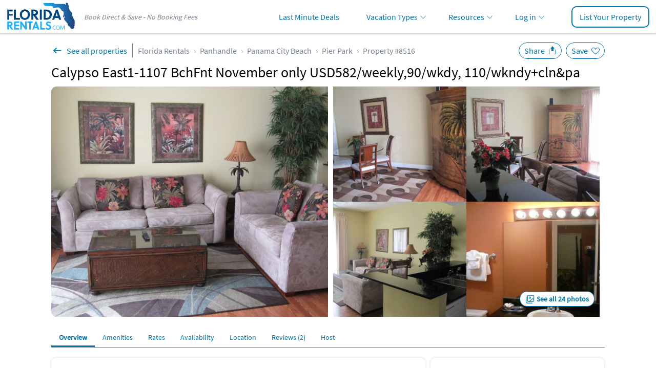

--- FILE ---
content_type: text/html; charset=UTF-8
request_url: https://www.floridarentals.com/8516/
body_size: 28093
content:
<!DOCTYPE html><!--[if IE 9]><html class="ie" lang="en"> <![endif]--><html lang="en"><head><title>Calypso East1-1107 BchFnt November only USD582/weekly,90/wkdy, 110/wkndy+cln&amp;pa - Panama City Beach | Florida Rentals</title><meta charset="utf-8"><meta http-equiv="X-UA-Compatible" content="IE=edge"><meta name="viewport" content="width=device-width, initial-scale=1, maximum-scale=1, viewport-fit=cover" id="myViewport"> <script>if (screen.width >= 768 && screen.width <= 1080) { var mvp = document.getElementById('myViewport'); mvp.setAttribute('content','width=1080, maximum-scale=1'); }</script> <meta name="description" content="Calypso EAST Tower ONE Beach Front 1-1107w/Beach Chair. 25% less than you from our VRBO#114529 if you direct with owner Tony, It’s a beach front condo with one bedroom two full bathrooms. **Our cleani" ><meta property="og:image" content="https://assets.floridarentals.com/assets/properties/8516/tn5_179709879015876676850.jpg" ><link rel="preload" href="https://assets.floridarentals.com/design/fonts/ODelI1aHBYDBqgeIAH2zlNV_2ngZ8dMf8fLgjYEouxg.woff2" as="font" type="font/woff2" crossorigin><link rel="preload" href="https://assets.floridarentals.com/design/fonts/fontawesome-webfont.woff2?v=4.7.0" as="font" type="font/woff2" crossorigin> <script>var cb_desc = 'css_async_load'; var cb = function() { var h = document.getElementsByTagName('head')[0]; var l1 = document.createElement('link'); l1.rel = 'stylesheet'; l1.type = 'text/css'; l1.media = 'screen'; l1.href = 'https://assets.floridarentals.com/design/css_generated/merged_48ee2a496f5f6d1d22038d71e826ca4b_min.css?v=12.85'; h.appendChild(l1); }; (function() { var lastTime = 0; var vendors = ['ms', 'moz', 'webkit', 'o']; for(var x = 0; x < vendors.length && !window.requestAnimationFrame; ++x) { window.requestAnimationFrame = window[vendors[x]+'RequestAnimationFrame']; window.cancelAnimationFrame = window[vendors[x]+'CancelAnimationFrame'] || window[vendors[x]+'CancelRequestAnimationFrame']; } if (!window.requestAnimationFrame) { window.requestAnimationFrame = function(callback, element) { var currTime = new Date().getTime(); var timeToCall = Math.max(0, 16 - (currTime - lastTime)); var id = window.setTimeout(function() { callback(currTime + timeToCall); }, timeToCall); lastTime = currTime + timeToCall; return id; }; } if (!window.cancelAnimationFrame) { window.cancelAnimationFrame = function(id) { clearTimeout(id); }; } }()); var raf = requestAnimationFrame || mozRequestAnimationFrame || webkitRequestAnimationFrame || msRequestAnimationFrame; if (raf) raf(cb); else window.addEventListener('load', cb);</script> <noscript><link rel='stylesheet' href='https://assets.floridarentals.com/design/css_generated/merged_48ee2a496f5f6d1d22038d71e826ca4b_min.css?v=12.85' type='text/css' /></noscript><style>.ui-helper-clearfix:before,.ui-helper-clearfix:after{content: ""; display: table; border-collapse: collapse;}.ui-helper-clearfix:after{clear: both;}.ui-state-disabled{cursor: default !important; pointer-events: none;}.ui-icon{display: inline-block; vertical-align: middle; margin-top: -.25em; position: relative; text-indent: -99999px; overflow: hidden; background-repeat: no-repeat;}.ui-datepicker{width: 17em; padding: .2em .2em 0; display: none;}.ui-datepicker .ui-datepicker-header{position: relative; padding: .2em 0;}.ui-datepicker .ui-datepicker-prev,.ui-datepicker .ui-datepicker-next{position: absolute; top: 2px; width: 1.8em; height: 1.8em;}.ui-datepicker .ui-datepicker-prev{left: 2px;}.ui-datepicker .ui-datepicker-next{right: 2px;}.ui-datepicker .ui-datepicker-prev span,.ui-datepicker .ui-datepicker-next span{display: block; position: absolute; left: 50%; margin-left: -8px; top: 50%; margin-top: -8px;}.ui-datepicker .ui-datepicker-title{margin: 0 2.3em; line-height: 1.8em; text-align: center;}.ui-datepicker table{width: 100%; font-size: .9em; border-collapse: collapse; margin: 0 0 .4em;}.ui-datepicker th{padding: .7em .3em; text-align: center; font-weight: bold; border: 0;}.ui-datepicker td{border: 0; padding: 1px;}.ui-datepicker td span,.ui-datepicker td a{display: block; padding: .2em; text-align: right; text-decoration: none;}.ui-datepicker .ui-icon{display: block; text-indent: -99999px; overflow: hidden; background-repeat: no-repeat; left: .5em; top: .3em;}.ui-widget{font-family: Arial,Helvetica,sans-serif; font-size: 1em;}.ui-widget.ui-widget-content{border: 1px solid #c5c5c5;}.ui-widget-content{border: 1px solid #dddddd; background: #ffffff; color: #333333;}.ui-widget-content a{color: #333333;}.ui-widget-header{border: 1px solid #dddddd; background: #e9e9e9; color: #333333; font-weight: bold;}.ui-widget-header a{color: #333333;}.ui-state-default,.ui-widget-content .ui-state-default{border: 1px solid #c5c5c5; background: #f6f6f6; font-weight: normal; color: #454545;}.ui-state-hover,.ui-widget-content .ui-state-hover{border: 1px solid #cccccc; background: #ededed; font-weight: normal; color: #2b2b2b;}.ui-state-active,.ui-widget-content .ui-state-active{border: 1px solid #003eff; background: #007fff; font-weight: normal; color: #ffffff;}.ui-state-disabled,.ui-widget-content .ui-state-disabled,.ui-widget-header .ui-state-disabled{opacity: .35; filter:Alpha(Opacity=35); background-image: none;}.ui-state-disabled .ui-icon{filter:Alpha(Opacity=35); }.ui-icon{width: 16px; height: 16px;}.ui-icon,.ui-widget-content .ui-icon{background-image: url("https://assets.floridarentals.com/design/images/ui-icons_444444_256x240.png");}.ui-widget-header .ui-icon{background-image: url("https://assets.floridarentals.com/design/images/ui-icons_444444_256x240.png");}.ui-icon-circle-triangle-e{background-position: -48px -192px; }.ui-icon-circle-triangle-w{background-position: -80px -192px; }.ui-corner-all{border-top-left-radius: 3px;}.ui-corner-all{border-top-right-radius: 3px;}.ui-corner-all{border-bottom-left-radius: 3px;}.ui-corner-all{border-bottom-right-radius: 3px;}input[type="text"],select,textarea,button{appearance: none ; -moz-appearance: none ; -webkit-appearance: none ;}@media screen and (min-width: 768px) and (max-width: 1199px) {.pdpContainer .leftColumn{width: 70%;}.pdpContainer .rightColumn{width: 28%!important; float: right!important;}}.propertyHeader{position: relative; order: 2;}@media screen and (min-width: 768px) {.propertyHeader{padding-top: 10px; padding-bottom: 10px; order: 0; }#tab-contact{max-height: calc(100vh - 70px); overflow-y: auto; overflow-x: hidden; scrollbar-width: thin; }}.contactOwner{position: relative; }::-webkit-input-placeholder{color: #a0a0a0;}.contactOwner input[type="text"]:not(.floating-input),.contactOwner select:not(.floating-select){height: 40px; border: 1px solid #77828F; border-radius: 10px; padding-left: 10px; padding-right: 10px; box-sizing: border-box; margin-top: 11px; font-size: 16px;}.contactOwner select:focus,.contactOwner select:checked{color: #000 !important; border-color: #319bf5; -webkit-box-shadow: 0px 1px 5px -3px rgba(0, 0, 0, 0.3); -moz-box-shadow: 0px 1px 5px -3px rgba(0, 0, 0, 0.3); box-shadow: 0px 1px 5px -3px rgba(0, 0, 0, 0.3);}.contactOwner input,.contactOwner select{box-sizing: border-box;}.contactOwner textarea{border: 1px solid #77828F; border-radius: 10px; box-sizing: border-box; width: 100%; color: #000; font-size: 16px; font-family: "Source Sans Pro", sans-serif !important; height: 110px;}.contactOwner textarea:not(.floating-input){margin-top: 11px; margin-bottom: 10px; padding: 10px;}.contactOwner .btnType1{border-radius: 10px; font-weight: bold;}.contactOwner .firstName:not(.floating-input),.contactOwner .lastName:not(.floating-input),.contactOwner .fromDate:not(.floating-input),.contactOwner .toDate:not(.floating-input),.contactOwner .adults:not(.floating-select),.contactOwner .children:not(.floating-select){width: 49%;}.contactOwner .fromDate:not(.floating-input),.contactOwner .toDate:not(.floating-input){background: #fff url(https://assets.floridarentals.com/design/images/ico_date.svg) 10px 7px no-repeat; background-size: 24px auto; padding-left: 35px!important;}.contactOwner .fromDate.floating-input,.contactOwner .toDate.floating-input{background: #fff url(https://assets.floridarentals.com/design/images/ico_date.svg) 10px 7ppx no-repeat; background-size: 24px auto; padding-left: 35px!important;}.contactOwner .fromDate:hover,.contactOwner .toDate:hover{cursor: pointer;}.btnType1{-webkit-appearance: none; border-radius: 0; font-weight: 700!important;}.emailOwner .btnType1{width: 90%; display: inline-block; padding: 10px 15px 11px 15px; margin: auto;}.contactOwner .email,.contactOwner .phone{width: 100%; clear: both;}.contactOwner .firstName:not(.floating-input),.contactOwner .fromDate:not(.floating-input),.contactOwner .adults:not(.floating-select){float: left;}.contactOwner .lastName:not(.floating-input),.contactOwner .toDate:not(.floating-input),.contactOwner .children:not(.floating-select){float: right;}.contactOwner input[type="text"]:focus,.contactOwner select:focus,.contactOwner textarea:focus{border: 2px solid #0174B2; outline: none; -webkit-box-shadow: 0px 1px 5px -3px rgba(0, 0, 0, 0.3); -moz-box-shadow: 0px 1px 5px -3px rgba(0, 0, 0, 0.3); box-shadow: 0px 1px 5px -3px rgba(0, 0, 0, 0.3);}.contactOwner .adults:not(.floating-select),.contactOwner .children:not(.floating-select){background-color:#ffffff!important; background: url(https://assets.floridarentals.com/design/images/ico_arrow_down_6.svg) no-repeat right 10px top 15px; background-size: auto; background-size: 10px auto; color: #000;}.contactOwner .adults:not(.floating-select)[value=""],.contactOwner .children:not(.floating-select)[value=""]{color: #757575;}.propertyNav{background-color: #fff; list-style: none; display: flex;}.propertyNav li{float: left; width: auto;}.propertyNav li a{display: block; text-align: center; padding: 11px 15px 10px 15px; text-decoration: none; white-space: nowrap;}.propertyNav li.back{background-color: #0174b2;max-height: 39px;}.propertyNav li.back a{display: block; padding: 0!important;}.propertyNav li a:hover{color: #0174b2;}.propertyNav li a:active{color: #0174b2; background-color: #f5f5f5; -webkit-box-shadow: inset 0px -1px 0px 0px #0174b2; -moz-box-shadow: inset 0px -1px 0px 0px #0174b2; box-shadow: inset 0px -1px 0px 0px #0174b2;}.showCalendarMobile{display: none!important;}@media screen and (max-width: 767px) {.pdpContainer.container{padding: 0 17px 0 17px; }.pdpContainer .propertyGallery .back{position: absolute; left: 0; top: 0; text-align: center; padding: 10px 0 0 10px; border-radius: 50%; cursor: pointer; z-index: 1; height: 50px; width: 50px; box-sizing: border-box; }.pdpContainer .propertyGallery .backInside{color: #fff !important; background-color: #FFFFFF; font-size: 18px; text-align: center; padding: 5px 5px 0 5px; border-radius: 50%; cursor: pointer; z-index: 1; height: 30px; width: 30px; box-sizing: border-box; }.pdpContainer .propertyGallery .back img{position: relative; left: -1px; top: -2px; }.pdpContainer .propertyGallery .share{color: #fff !important; background-color: #FFFFFF; font-size: 18px; position: absolute; right: 50px; top: 10px; text-align: center; padding: 5px 5px 0 5px; border-radius: 50%; cursor: pointer; z-index: 1; height: 30px; width: 30px; box-sizing: border-box; }.pdpContainer .propertyGallery .share img{position: relative; left: -2px; top: -3px; }.propertyGallery .slider-for.slider:not(.slick-initialized) img{width: 100%; height: auto; }.propertyGallery .slick-counter{background-image: none; background-color: #000; padding: 5px; border-radius: 2px; line-height: 14px; position: relative; width: auto; display: inline-block !important; top: -30px; right: 10px; float: right; text-align: center; color: #FFF; margin-bottom:-30px; }.contactOwner .adults:not(.floating-select),.contactOwner .children:not(.floating-select){border-radius: 6px!important; }.top-menu-container{margin-left: -17px; margin-right: -17px; box-sizing: border-box; border-bottom: 1px solid #77828F; -webkit-box-shadow: 0px 4px 4px 0px #00000040; -moz-box-shadow: 0px 4px 4px 0px #00000040; box-shadow: 0px 4px 4px 0px #00000040; padding-top: 0 0 5px 0; height: 40px; background-color: #ffffff; }.top-menu-container .propertyNav{padding-top: 0; }.top-menu-container .propertyNav li{font-size: 14px; margin-right: 0; }.top-menu-container-inner{overflow-x: auto; margin-left: 0; margin-right: 0; margin-bottom: -5px; width: 100%; position: absolute; }.top-menu-container-inner::-webkit-scrollbar{display: none; }.top-menu-container-inner::-webkit-scrollbar{-webkit-appearance: none; }.pdpContainer .boxType1{-webkit-box-shadow: none; -moz-box-shadow: none; box-shadow: none; padding-left: 0; padding-right: 0; margin-top: 0; padding-top: 10px; }.pdpContainer .mapIframe{height: 240px!important; }.pdpContainer .propertyGallery{margin-top: 0!important; }.pdpContainer .propertyGallery{margin-left: -17px; margin-right: -17px; }.pdpContainer .calendar{width: 100%!important; }.pdpContainer .calendarMonth{padding-left: 0; }.pdpContainer .calendarMonth li{width: 14.28%!important; height: auto; }.pdpContainer .calendarMonth .calendarUnavailable,.pdpContainer .calendarMonth .calendarAvailable,.pdpContainer .calendarMonth .calendarDay{width: 100%!important; padding: 5px 0; }.showCalendarMobile{display: block!important; padding: 5px 10px; }.showCalendarMobile.disabled{color:#ddddde; }.pdpContainer .calendar{height: auto!important; }.pdpContainer .rwd-table th{font-size: 13px; border-right: 1px solid #EBEBEB; border-bottom: 1px solid #EBEBEB; border-top: 1px solid #EBEBEB; background-color: #f9f9f9; padding: 7px 1px; text-align: center; display: table-cell; }.pdpContainer .rwd-table tr th:first-child{border-left: 1px solid #EBEBEB; text-align: left; padding-left:5px; }.pdpContainer .rwd-table td:before{content: none; }.pdpContainer .rwd-table td{border-right: 1px solid #EBEBEB; border-bottom: 1px solid #EBEBEB; vertical-align: middle; text-align: center; padding: 5px 1px; display: table-cell; }.pdpContainer .rwd-table tr td:first-child{text-align: left; border-left: 1px solid #EBEBEB; padding-left:5px; }.pdpContainer .tdDates{width: 120px; }.pdpContainer .rwd-table .thWeekend,.pdpContainer .rwd-table .tdWeekend{display: none; }.pdpContainer .subSectionAmenities{border-top: 0!important; }.pdpContainer .reviewAuthor img{width: 50px!important; }}#tab-overview .rating{margin-top: 10px; cursor: pointer;}.pdpContainer .listType10 li{padding: 5px 0;}.pdpContainer .listType10 img{margin-bottom: -7px; margin-right: 4px;}@media screen and (min-width: 768px) {.propertyNav{border-bottom: 1px solid #77828F; }.propertyGallery{display: flex; width: 1080px; height: 450px; position: relative; border-radius: 10px; overflow: hidden; margin-bottom: 20px; }.propertyGallery .large-photo{width: 50%; height: 100%; object-fit: cover; cursor: pointer; margin-right: 10px }.propertyGallery .small-photos{display: flex; flex-wrap: wrap; width: 50%; gap: 10px; cursor: pointer; }.propertyGallery .large-photo:hover,.propertyGallery .small-photo:hover{filter: brightness(0.9); }.propertyGallery .small-photo{width: calc(50% - 5px); overflow: hidden; display: flex; flex-flow: column; -moz-box-align: center; align-items: center; -moz-box-pack: center; justify-content: center; position: relative; }.propertyGallery .small-photo img{width: 100%; height: 100%; object-fit: cover; }.seeAllPhotos{display: inline-block; position: absolute; bottom: 20px; right: 20px; border-radius: 14px; border: 1px solid #0174b2; padding: 5px 10px 5px 32px; font-weight: bold; font-size: 14px; background: #fff url(https://assets.floridarentals.com/design/images/ico_see_all_imgs.svg) 10px center no-repeat; }.seeAllPhotos:hover{text-decoration: none; }}.btnOverlay{position: absolute; width: 100px; top: calc(50% - 55px); text-align: center;}.btnOverlay img{width: 74px!important; height: 74px!important; margin: auto;}.btnOverlay span{display: inline-block; padding: 5px; border-radius: 5px; background-color: rgba(255, 255, 255, 0.8); color: #77828f; margin-top: 10px; font-weight: bold; font-size: 14px; letter-spacing: 1px;}.btnInteractions,.btnInteractions.save.fav{border: 1px solid #0174B2; color: #0174B2!important; font-size: 16px; margin-left: 5px; padding: 5px 32px 5px 10px; border-radius: 30px; cursor: pointer; background-position: top 2px right 5px; background-size: 24px 24px; background-repeat: no-repeat;}.btnInteractions.share{background-image:url(https://assets.floridarentals.com/design/images/ico_pdp_save_w.svg);}.btnInteractions.save{background-image:url(https://assets.floridarentals.com/design/images/ico_pdp_share_decktop_w.svg);}.btnInteractions.save.fav{position: static; right: auto; top: auto; text-align: left; z-index: auto; height: auto; width: auto; box-sizing: content-box;}.deal-msg{font-size:16px; background-image:url(https://assets.floridarentals.com/design/images/ico_special_offer.svg); background-repeat:no-repeat; background-position: 10px 9px; background-size:24px auto; -webkit-box-shadow: 0px 4px 4px 0px rgba(0, 0, 0, 0.25); -moz-box-shadow: 0px 4px 4px 0px rgba(0, 0, 0, 0.25); box-shadow: 0px 4px 4px 0px rgba(0, 0, 0, 0.25); background-color: rgba(1, 116, 178, 0.1); padding:10px 10px 10px 40px; border-radius:10px;}.subSection{border-top: none; padding-top: 10px; margin-bottom: 20px;}.ownerInfoThumb{width: 92px; height: 92px; margin-right: 20px; border-radius: 10px; margin: 10px 10px 10px 0;}.external_link_prop{padding-right:20px; background:url(https://assets.floridarentals.com/design/images/ico_share.svg) right 3px no-repeat; background-size:16px auto;font-size:16px;}@media screen and (min-width: 768px) {.subSection{border-top: 1px solid #dfe0e3; padding-top: 20px; }}.review{padding-top: 20px; margin-top: 20px; border-top: 1px solid #cacaca;}.reviewAuthor{display: flex; justify-content: left; align-items: center;}.reviewAuthor img{width: 70px; border-radius: 50%; margin-right: 10px; float: left; height: auto;}.reviewBody{padding-top: 20px;}.reviewBody .rating{height: 22px;}.reviewBody .rating .fa{font-size: 16px;}.reviewOwnerResponse{padding: 10px; background-color: #fbfbfd; border-radius: 10px; box-shadow: 0px 4px 4px 0px rgba(0, 0, 0, 0.25); -webkit-box-shadow: 0px 4px 4px 0px rgba(0, 0, 0, 0.25); -moz-box-shadow: 0px 4px 4px 0px rgba(0, 0, 0, 0.25);}.reviewHelpful{border-radius: 4px; border: 1px solid #cacaca; display: inline-block; margin-right: 10px;}.reviewHelpfulScore{padding: 8px 10px 8px 10px; border-right: 1px solid #cacaca; display: inline-block;}.reviewHelpful a{padding: 8px 10px 8px 10px;}.social{display: table; position: absolute; top: 10px; right: 0;}@media screen and (min-width: 768px) {.social{top: 24px; }}.boxRoundBorder{border: 1px solid #0174b2; height:38px; display:inline-block; padding:7px 5px 0 3px; box-sizing:border-box; -webkit-border-radius: 4px; -moz-border-radius: 4px; border-radius: 4px;}.btnPrev2{padding-left: 25px!important; padding-right:10px!important; background:url(https://assets.floridarentals.com/design/images/ico_arrow_left.svg) 3px 10px no-repeat; background-size:20px 20px;}.btnNext2{padding-right:25px!important; padding-left:10px!important; background:url(https://assets.floridarentals.com/design/images/ico_arrow_right_2.svg) right 3px top 10px no-repeat; background-size:20px 20px;}#availability_months{border-radius:10px; overflow:hidden; -webkit-box-shadow:inset 0px 0px 0px 1px rgba(239,239,239,1); -moz-box-shadow: inset 0px 0px 0px 1px rgba(239,239,239,1); box-shadow: inset 0px 0px 0px 1px rgba(239,239,239,1);}.legendAvailableIco,.legendUnavailableIco{height: 20px; width: 24px; text-align: center; border: 1px solid; display: inline-block; margin-right: 6px; font-weight: bold; padding-top: 4px;}.legendAvailableIco{background-color: #fff; border-color: #77828F;}.legendUnavailableIco{background-color: #efefef; border-color: #77828F; color:rgba(0, 0, 0, 0.2); text-decoration: line-through;}.changeRatesSelect{margin-top: -5px; margin-left: 5px;}.picPop:hover{cursor: pointer;}.qa{position: relative; padding-left: 20px;}.qaQ{margin-top: 20px;}.qaA{margin-top: 5px;}.qaBullet{position: absolute; top: -1px; left: 0;}.emailOwner{position: fixed; bottom: 0; background-color: #ffffff; border: none; -webkit-box-shadow: 0px -2px 2px 0px rgba(0, 0, 0, 0.25); -moz-box-shadow: 0px -2px 2px 0px rgba(0, 0, 0, 0.25); box-shadow: 0px -2px 2px 0px rgba(0, 0, 0, 0.25); text-align: center; padding: 15px 0 16px 0; width: 100%; z-index: 1000;}.emailOwner .btnType5{display: block; margin: 0 10px 0 10px;}@media all and (min-width: 768px) {.emailOwner{display: none; }}.mapIframe{border: 0; width: 100%; height: 450px; display: block;}@media screen and (max-width: 767px) {.marginB55{margin-bottom: 55%; }}.listcol2{column-count: 2;}.listcol2 li{list-style-type: none;}.listcol2.disc li{display: list-item; list-style-type: disc; margin-left: 20px;}.listcol2-3{padding-left: 16px; column-count: 2; column-gap: 20px; list-style-position: outside;}.listcol2-3 li{display: list-item; list-style-type: disc; padding-left: 0; margin-left: 0; break-inside: avoid; font-size: 14px;}.listcol2-3 li.empty{display: none; list-style-type: none;}@media screen and (min-width: 768px) {.listcol2-3{column-count: 3; }.listcol2-3 li{font-size: 16px; }.listcol2-3 li.empty{display: block; }}.loadingOverlay{display: none; position: fixed; z-index: 1001; top: 0; left: 0; height: 100%; width: 100%; background: rgba( 1, 116, 178, .8 ) url('https://assets.floridarentals.com/design/images/loading2.gif') 50% 50% no-repeat;}@media screen and (max-width: 767px){#photos_modal{padding: 0;}#photos_modal .modal-body{max-height: calc(100vh - 62px); padding: 0 5px !important; }}.socialMediaGroup a{width: 30px; height: 30px; text-align: center; padding-top: 7px; box-sizing: border-box; margin-right: 10px; display: inline-block; overflow:hidden; padding:2px; box-sizing: border-box;}.socialMediaGroup a img{width:100%;}@media screen and (min-width: 768px) {.breadcrumbs .btnBack{padding: 4px 10px 4px 30px !important; margin-right: 10px; border-right: 1px solid #77828F; background: url(https://assets.floridarentals.com/design/images/ico_back_pdp.svg) 0 center no-repeat !important; background-size: 24px 24px !important; }}h1{font-size: 24px!important; padding-top: 10px!important; font-weight: bold!important;}.pdpFlexContainer{display: flex; flex-direction: column;}@media screen and (min-width: 768px){#contactOwnerSection{padding-top: 20px;}h1{font-size: 28px!important; font-weight: normal!important; }}@media screen and (max-width: 767px){#tab-contact{padding-top: 20px; margin-top: 20px; border-top:1px solid #efefef; }}.pdpSiteFeaturesContainer{background-color:#0174b2; color:#fff; text-align:center; padding-top:20px; padding-bottom:10px; border-radius: 10px;}.pdpSiteFeaturesContainerTitle{font-weight: bold;}.pdpSiteFeaturesBox{width:100%; text-align:center; padding:20px 10px; box-sizing:border-box}.pdpSiteFeaturesBox img{height: 67px; margin-bottom:10px;}@media screen and (min-width: 768px) {.pdpSiteFeaturesContainer{padding:20px;}.pdpSiteFeaturesContainerTitle{font-weight: normal;}.pdpSiteFeaturesBox{width:33%; float:left; padding:20px 10px;}.pdpSiteFeaturesBox img{height: 75px;}}#inquiryform .inputFlex{display: flex; gap: 10px;}#inquiryform .inputFlex div{flex-grow: 1; width:50%;}#inquiryform .inputFlex input,#inquiryform .inputFlex select{width: 100%;}#inquiryform input[type="text"],#inquiryform select{height: 40px; border: 1px solid #77828F; border-radius: 5px; padding-left: 10px; padding-right: 10px; box-sizing: border-box; margin-top: 5px; font-size: 16px; font-family: "Source Sans Pro", sans-serif !important;}#inquiryform select:focus,#inquiryform select:checked{color: #000 !important; border-color: #319bf5; -webkit-box-shadow: 0px 1px 5px -3px rgba(0, 0, 0, 0.3); -moz-box-shadow: 0px 1px 5px -3px rgba(0, 0, 0, 0.3); box-shadow: 0px 1px 5px -3px rgba(0, 0, 0, 0.3);}#inquiryform input,#inquiryform select{box-sizing: border-box;}#inquiryform textarea{border: 1px solid #77828F; border-radius: 5px; box-sizing: border-box; width: 100%; color: #000; font-size: 16px; font-family: "Source Sans Pro", sans-serif !important; height: 80px; resize: none; margin-top: 5px; margin-bottom: 5px; padding: 10px;}#inquiryform .btnType1{border-radius: 10px; font-weight: bold!important; font-size: 16px;}#inquiryform .fromDate,#inquiryform .toDate{background: #fff url(https://assets.floridarentals.com/design/images/ico_date.svg) 10px 7px no-repeat; background-size: 24px auto; padding-left: 35px!important;}#inquiryform .fromDate:hover,#inquiryform .toDate:hover{cursor: pointer;}#inquiryform .email,#inquiryform .phone{width: 100%; clear: both;}#inquiryform input[type="text"]:focus,#inquiryform select:focus,#inquiryform textarea:focus{border: 2px solid #0174B2; outline: none; -webkit-box-shadow: 0px 1px 5px -3px rgba(0, 0, 0, 0.3); -moz-box-shadow: 0px 1px 5px -3px rgba(0, 0, 0, 0.3); box-shadow: 0px 1px 5px -3px rgba(0, 0, 0, 0.3);}#inquiryform .adults,#inquiryform .children{background-color:#ffffff!important; background: url(https://assets.floridarentals.com/design/images/ico_arrow_down_6.svg) no-repeat right 10px top 15px; background-size: auto; background-size: 10px auto; color: #000;}#inquiryform .adults:not([value]),#inquiryform .children:not([value]){color: #757575!important;}.emailOwner .inqBtn{width: 49%;}@media screen and (min-width: 768px) {#inquiryform input[type="text"],#inquiryform select,#inquiryform textarea{margin-top: 3px; }}@font-face{font-family: 'Source Sans Pro'; font-style: normal; font-weight: 400; src: local('Source Sans Pro Regular'), local('SourceSansPro-Regular'), url(https://assets.floridarentals.com/design/fonts/ODelI1aHBYDBqgeIAH2zlMgmx_L9kV4w6g8dYQOLFUI.woff2) format('woff2'); unicode-range: U+0400-045F, U+0490-0491, U+04B0-04B1, U+2116; font-display: swap;}@font-face{font-family: 'Source Sans Pro'; font-style: normal; font-weight: 400; src: local('Source Sans Pro Regular'), local('SourceSansPro-Regular'), url(https://assets.floridarentals.com/design/fonts/ODelI1aHBYDBqgeIAH2zlMODs9238LZG2v64UiBIjng.woff2) format('woff2'); unicode-range: U+1F00-1FFF; font-display: swap;}@font-face{font-family: 'Source Sans Pro'; font-style: normal; font-weight: 400; src: local('Source Sans Pro Regular'), local('SourceSansPro-Regular'), url(https://assets.floridarentals.com/design/fonts/ODelI1aHBYDBqgeIAH2zlFjqPhnWKseBf12Mt9_m7kc.woff2) format('woff2'); unicode-range: U+0370-03FF; font-display: swap;}@font-face{font-family: 'Source Sans Pro'; font-style: normal; font-weight: 400; src: local('Source Sans Pro Regular'), local('SourceSansPro-Regular'), url(https://assets.floridarentals.com/design/fonts/ODelI1aHBYDBqgeIAH2zlNOAHFN6BivSraYkjhveRHY.woff2) format('woff2'); unicode-range: U+0102-0103, U+1EA0-1EF9, U+20AB; font-display: swap;}@font-face{font-family: 'Source Sans Pro'; font-style: normal; font-weight: 400; src: local('Source Sans Pro Regular'), local('SourceSansPro-Regular'), url(https://assets.floridarentals.com/design/fonts/ODelI1aHBYDBqgeIAH2zlC2Q8seG17bfDXYR_jUsrzg.woff2) format('woff2'); unicode-range: U+0100-024F, U+1E00-1EFF, U+20A0-20AB, U+20AD-20CF, U+2C60-2C7F, U+A720-A7FF; font-display: swap;}@font-face{font-family: 'Source Sans Pro'; font-style: normal; font-weight: 400; src: local('Source Sans Pro Regular'), local('SourceSansPro-Regular'), url(https://assets.floridarentals.com/design/fonts/ODelI1aHBYDBqgeIAH2zlNV_2ngZ8dMf8fLgjYEouxg.woff2) format('woff2'); unicode-range: U+0000-00FF, U+0131, U+0152-0153, U+02C6, U+02DA, U+02DC, U+2000-206F, U+2074, U+20AC, U+2212, U+2215; font-display: swap;}html,body,div,span,iframe,h1,h2,h3,p,img,strong,b,i,ul,li,form,label,table,tbody,thead,tr,th,td,footer,header,section{margin:0; padding:0; border:0; outline:0; font-size:100%; vertical-align:baseline; background:transparent;}footer,header,section{display:block;}a{margin:0; padding:0; font-size:100%; vertical-align:baseline; background:transparent;}table{border-collapse:collapse; border-spacing:0;}hr{display:block; height:1px; border:0; border-top:1px solid #cccccc; margin:1em 0; padding:0;}.alternateColor12{color:#77828F;}.boxShadow1{-webkit-box-shadow: 0px 2px 2px 0px rgba(0, 0, 0, 0.2); -moz-box-shadow: 0px 2px 2px 0px rgba(0, 0, 0, 0.2); box-shadow: 0px 2px 2px 0px rgba(0, 0, 0, 0.2);}.text24{font-size:24px;}.text1820{font-size:18px;}.text1624{font-size:16px;}.text1824{font-size:18px;}.text1416{font-size:14px!important;}.breadcrumbs.breadcrumbsBottom{font-size:16px;}@media screen and (min-width: 768px) {.text1820{font-size:20px;}.text1624{font-size:24px;}.text1824{font-size:24px;}.text1416{font-size:16px!important;}.breadcrumbs.breadcrumbsBottom{font-size:14px;}}.text24{font-size:24px;}.text20{font-size:20px!important;}.text18{font-size:18px;}.text16{font-size:16px;}.text14{font-size:14px;}.text12{font-size:12px;}.lineHeight25{line-height:25px;}.marginT5{margin-top:5px;}.marginT10{margin-top:10px;}.marginT20{margin-top:20px;}.marginB5{margin-bottom:5px;}.marginB10{margin-bottom:10px;}.marginB20{margin-bottom:20px;}.marginR0{margin-right:0;}.paddingT20{padding-top:20px;}.paddingL3{padding-left:3px!important;}.paddingL30{padding-left:30px;}.paddingB10{padding-bottom: 10px;}.paddingT0-10{padding-top: 0;}@media all and (min-width:768px) {.paddingT0-10{padding-top: 10px;}}.textCenter{text-align:center;}.textCenterLeft{text-align:center;}.sepLine{height: 1px; color: #EFEFEF;}.posRelative{position: relative;}h1,h2,h3{font-weight:normal;}@media screen and (min-width: 768px) {.textCenterLeft{text-align:left;}}.blur{backdrop-filter: blur(2px);filter: blur(2px);overflow: hidden;}.btnType1{background-color:#E16C00; color:#fff!important; font-weight: normal!important; display:block; text-align:center; padding:10px 0 11px 0; width:100%; border:none; font-size:16px; cursor:pointer;border-radius:10px;font-family: "Source Sans Pro", sans-serif !important;}.btnType1:hover,.btnType1:active{color:#fff; text-decoration:none!important; background-color:#A65000;}.btnType3{border:1px solid #0174b2; border-radius:4px; padding:6px 15px 6px 15px; background-color:transparent; display:block}.btnType3:hover{text-decoration:none; background-color:#e0eaff}.btnType1:active{color:#A65000; text-decoration:none!important; background-color:#fff;}.btnBack{padding:8px 15px 8px 40px!important; display:inline-block; cursor:pointer; margin-right:20px; background:url(https://assets.floridarentals.com/design/images/ico_see_all.svg) 0 2px no-repeat !important; background-size:30px 30px!important; color:#0174b2!important;}.btnBack:hover{text-decoration:none;}@media screen and (min-width: 768px) {.btnType1{color:#fff!important; display:block; text-align:center; padding:10px 0 11px 0; width:100%; border:none; font-size:16px; cursor:pointer;}.btnType1:hover{color:#fff; text-decoration:none!important;}}.listType8{list-style:none;}.listType8 li{display: block; width:100%;}.listType8 li a{padding:10px 0 10px 0; display:block; line-height:1.8em; color:#0174b2; outline : none;}.listType8 li a,.listType8 li a:focus,.listType8 li a:link,.listType8 li a:visited,.listType8 li a:hover,.listType8 li a:active{outline : none;}.listType8 li a:first-child{outline : none;}.listType8 li img{margin-right:10px; float:left; width:25px; height:auto;border : 0;}.listType10{list-style:none;}.listType10 li{display: inline-block; width: 49%; box-sizing: border-box;}.breadcrumbs{list-style:none; display:table; font-size:16px;}.breadcrumbs li{vertical-align:middle; display:none; color:#77828F;}.breadcrumbs.breadcrumbsBottom li{vertical-align:middle; display:inline!important;}.breadcrumbs li:first-child{display:table-cell;}.breadcrumbs li a{padding:0 20px 0 10px; background:url(https://assets.floridarentals.com/design/images/ico_arrow_breadcrumbs.svg) right 7px top 8px no-repeat; background-size:auto 8px !important; color:#77828F}.breadcrumbs li a:first-child{padding-left:0;}.breadcrumbs.breadcrumbsBottom li a{color: #77828F;background:url(https://assets.floridarentals.com/design/images/ico_arrow_breadcrumbs.svg) right 6px no-repeat; background-size:10px 10px !important;padding: 0 15px 0 0;}.breadcrumbs.breadcrumbsBottom li:first-of-type a{padding-left:0;}@media screen and (min-width: 768px) {.breadcrumbs li{display:table-cell;}.breadcrumbs.breadcrumbsBottom li a{padding: 0 20px 0 10px;}}.containerBreadcrumbsBottom{padding: 20px 10px 20px 10px!important; background-color: #FBFBFD; margin-top: 20px; border-top: 1px solid #EFEFEF;}.rwd-table{margin: 1em 0; min-width: 300px; -webkit-box-shadow: 0px 2px 8px 0px rgba(0, 0, 0, 0.12); -moz-box-shadow: 0px 2px 8px 0px rgba(0, 0, 0, 0.12); box-shadow: 0px 2px 8px 0px rgba(0, 0, 0, 0.12); border-radius: 10px; overflow: hidden;}.rwd-table tr{border: none;}.rwd-table th{display: none; background-color:#efefef; white-space:nowrap; font-weight: normal;}.rwd-table td{border: none; display: block;}.rwd-table tr:nth-child(even){background-color: #ffffff;}.rwd-table tr:nth-child(odd){background-color: #EFEFEF;}.rwd-table td:first-child{padding-top: .5em;}.rwd-table td:last-child{padding-bottom: .5em;}.rwd-table td:before{content: attr(data-th) ": "; font-weight: bold; width: 6.5em; display: inline-block;}@media (min-width: 768px) {.rwd-table td:before{display: none; }}.rwd-table th,.rwd-table td{text-align: left;}@media (min-width: 768px) {.rwd-table th,.rwd-table td{display: table-cell; padding: .25em .5em; }.rwd-table th:first-child,.rwd-table td:first-child{padding-left: 0; }.rwd-table th:last-child,.rwd-table td:last-child{padding-right: 0; }}.rwd-table tr{border-color: #cacaca;}.rwd-table th,.rwd-table td{margin: .5em 1em;}@media (min-width: 768px) {.rwd-table:not(#addRatesTable) th,.rwd-table:not(#addRatesTable) td{padding: 1em !important; }}.boxType1{background-color:#fff; padding:20px; -webkit-box-shadow: 0px 0px 4px 0px rgba(0,0,0,0.15); -moz-box-shadow: 0px 0px 4px 0px rgba(0,0,0,0.15); box-shadow: 0px 0px 4px 0px rgba(0,0,0,0.15); border-radius: 10px;}body{font-family: 'Source Sans Pro', sans-serif !important; color:#000000 !important; font-size:14px; min-height: 100vh; position: relative;padding-bottom: 100px;-webkit-text-size-adjust: 100%;}a{text-decoration:none; color:#0174b2}a:hover{color:#0174b2; text-decoration:underline;}.container{width: 100%; padding:0 10px 0 10px; text-align:left; box-sizing:border-box; min-height: 100%;}header{background-color:#fff; position:relative; z-index:10; height:50px;}#logo{width:80px; position:relative; top:10px; left:10px; z-index:3;float:left;}#logo img{width:auto; height:38px;}#tagline{display: none;}@media screen and (min-width: 768px) {#logo{position:absolute; top:5px; left:12px; width:auto}#logo img{width:auto; height:60px;}#tagline{display: block; position: absolute; top: 24px; left: 164px; color: #77828F; font-style: italic;}header{height:auto; height:65px;}header{margin:0;}body{box-sizing: border-box; padding-bottom: 95px;}}@media screen and (min-width: 1200px) {.container{width: 1080px; margin:0;}}@media screen and (min-width: 1200px) {.container{padding:0; margin:auto}}footer{border-top: 1px solid #efefef; padding:20px 0 20px 0; background-color:#fbfbfd; text-align:center; vertical-align:bottom;position: absolute; bottom: 0; width: 100%;}footer .container{text-align:center}footer ul{list-style:none; margin:auto; display:inline-block}footer ul>li{float:left; padding:0 10px 0 10px; font-size:16px;}footer .copyright{text-align:left; font-size:16px;padding-top: 10px; padding-left: 10px; border-top: 1px solid #efefef; margin-top: 10px;}@media screen and (min-width: 768px) {footer ul{list-style:none;}footer ul>li{padding:0 10px 0 10px;}footer .copyright{font-size:16px; text-align:center; margin-top:0;padding-top: 10px;border-top: none;}}.rating{margin-top:5px; line-height:0; height:22px;}.rating .reviewsNo{display:inline-block; position:relative; margin-left:10px; font-size:16px; top:-3px;}.leftColumn{width:100%;}.rightColumn{width:100%;}.fav{color: #fff !important; background-color: #FFFFFF; font-size: 18px; position: absolute; right: 10px; top: 10px; text-align: center; padding: 5px 5px 0 5px; border-radius: 50%; cursor: pointer; z-index: 1; height: 30px; width: 30px; box-sizing: border-box;}.fa{color: #77828F;}.fav .fa.fa-heart:before{content: "\f08a"!important;}.rating .fa{font-size: 12px; color: #77828F!important;}.rating{height: 16px;}.rating .reviewsNo{font-size: 16px; top: 1px; margin-left: 3px;}.rating .reviewsNo{display: inline-block!important; padding-left: 2px;}@media screen and (min-width: 768px) {.leftColumn{width:720px; margin-right:10px; float:left;}.rightColumn{width:329px; float:left;}}@media screen and (min-width: 1200px) {.leftColumn{width:730px;}.rightColumn{width:339px!important;}}.modal-backdrop{position: fixed; top: 0; right: 0; bottom: 0; left: 0; z-index: 1040; background-color: #000; opacity: .5;}#ui-datepicker-div{z-index: 1050!important;}#no_booking_fees_modal{margin:-10px!important; padding:0!important; overflow: inherit }.clearfix:before,.clearfix:after{display: table; content: " ";}.clearfix:after{clear: both;}.clear{clear:both}.inline{display:inline;}.relative{position:relative;}.left{float:left;}.right{float:right;}.hideMobile{display:none!important;}.hideMobile3{display:none;}.hideMobile4{display: none!important;}.hideMobileInline{display:none!important;}.sticky{z-index:3; position: sticky; position: -webkit-sticky; position: -moz-sticky; position: -ms-sticky; position: -o-sticky; top: 0;}.textCenter{text-align: center}.d-inline-block{display: inline-block!important;}@media screen and (min-width: 768px) {.hideMobile{display:block!important;}.hideMobile3{display:inline;}.hideMobile4{display:inline-block!important;}.menu .hideMobile4{display:none!important;}.hideMobileInline{display:inline-block!important;}.hideLarge{display:none!important;}}@media screen and (min-width: 1024px) {.menu .hideMobile4{display:inline-block!important;}}@media screen and (max-width: 767px) {.leftM{float:left;}.rightM{float:right;}.boldM{font-weight: bold;}}.displayNone1{display: none;}html{overflow-y:scroll;}.white-space-wrap{word-wrap: break-word; }@media all and (max-width:768px) {body{background: none;}}.modal-header{border-bottom:1px solid #e0e0e0; padding-bottom:12px; padding-top:4px; margin-bottom:15px;}.closePopup{position:absolute; top:15px; right:15px; color:#777777; font-size:20px; text-decoration:none; width:24px; height:24px; text-align:center;outline : none;text-indent: -100px;overflow: hidden;background-image: url(https://assets.floridarentals.com/design/images/ico_close_popup.svg);background-repeat: no-repeat;background-size: 16px auto;background-position: center;}.ui-state-active,.ui-widget-content .ui-state-active{border: 1px solid #cccccc!important; background: #ededed!important; color: #2b2b2b!important;}.ui-widget,.ui-widget-content{font-family: 'Source Sans Pro', sans-serif !important; color: #000000 !important;}.description-container{position: relative; max-width: 100%; }.description-text{margin-bottom: 8px; overflow: hidden; transition: max-height 0.3s ease-out;}.description-text.collapsed{max-height: 230px;}.show-more-btn{color: #77828F; background: none; border: none; padding: 0; font: inherit; cursor: pointer; font-size: 16px;}.viewMoreInfo{padding-right: 15px; background: url(https://assets.floridarentals.com/design/images/ico_arrow_down_6.svg) no-repeat right 0px top 7px; background-size: 8px auto; color: #77828F; margin-top: 6px; display: inline-block;}.menu{display:block; margin-bottom:0; float:right; padding:0; box-sizing:border-box;}.menu li{display: inline-block; float: none; padding-left: .8em; padding-right: .8em; width: auto; box-sizing: border-box; font-size: 16px; font-weight: bold; border: 0;}.menu li.menuUserName{display: none;}.menu li a{padding: 12px 14px; display: block;}.show-menu-btn,.hide-menu-btn{transition: 0.4s; font-size: 24px; cursor: pointer; display: none; line-height:30px}.show-menu-btn{float: right; margin-top:12px; margin-right:15px;}.menu a:hover,.show-menu-btn:hover,.hide-menu-btn:hover{text-decoration:none;}#chk{position: absolute; visibility: hidden; z-index: -1111;}.ico-menu-open{background:url(https://assets.floridarentals.com/design/images/ico_menu_open.svg) center center no-repeat; background-size:contain; width: 30px; height: 30px; display: block;}.ico-menu-close{background:url(https://assets.floridarentals.com/design/images/ico_menu_close.svg) center center no-repeat; background-size:contain;width: 30px; height: 30px; display: block;}@media screen and (max-width:1023px) {.show-menu-btn,.hide-menu-btn{display: block; }.menu{position: fixed; width: 66.6666%; height: 100vh; background-color:#ffffff; right: -100%; top: 0; text-align: left; padding: 50px 0 0 0 ; line-height: normal; transition: 0.7s; z-index:7; }.menu li{display:block; float:none; padding:0 !important; height:auto!important;border-top:1px solid rgba(0,0,0,0.6);}.menu a{display: block; padding: 10px 15px 10px 15px; }.hide-menu-btn{position: absolute; top: 15px; right: 15px; }.menu li.menuUserName{display: block!important;}}#opaque{position: fixed; top: 0px; left: 0px; width: 100%; height: 100%; z-index: 5; display: none; background-color: black; filter: alpha(opacity=30); opacity: 0.3;}.menu li.hasSubmenu ul{background-color:#ffffff;}.menu li.hasSubmenu ul li{padding:0; border-top:1px solid rgba(0,0,0,0.1); display:block; white-space: nowrap; height:auto;}.menu li.hasSubmenu ul li a{padding:.8em 2em; display:block; background-image:none; font-size:14px;}.menuUserName{margin-top: -44px; border-top: none!important;}@media all and (min-width:1024px){.menu li.hasSubmenu ul{display: none;}.menu li.hasSubmenu a{background: url(https://assets.floridarentals.com/design/images/ico_arrow_down_2.svg) no-repeat right 4px top 17px; background-size: 11px auto; padding-right:20px;}.menu li.hasSubmenu ul{position:absolute; top:50px; right:0; z-index:20;border: 1px solid #ddd; -webkit-box-shadow: 0 8px 14px 0 rgb(0 0 0 / 10%); box-shadow: 0 8px 14px 0 rgb(0 0 0 / 10%);min-width: 210px;}.menu li.hasSubmenu ul li:first-child{border-top: none;}.menu{margin-top: 11px; }.menu li.hasSubmenu{position: relative; }.menu li.buttonPadding{padding-left: 2.3em !important; }}.keepArrow{background-image: url(https://assets.floridarentals.com/design/images/ico_arrow_down_2.svg); background-repeat: no-repeat; background-position: right 10px top 17px; background-size: 11px auto; color: #0174B2!important;}@media all and (min-width:1024px){.menu li{font-weight: normal;}}.listBtn:hover{color:#fff; text-decoration:none; background-color:#0087d0;}@media screen and (min-width: 1024px) {.listBtn{border:2px solid #0174b2; color:#0174b2; border-radius:10px; display:block; padding:12px 14px; line-height:normal;padding: 9px 14px!important;}}@media only screen and (max-width: 760px) {#detect-mobile{display: none; }}@font-face{ }@font-face{font-family:'FontAwesome';src:url('https://assets.floridarentals.com/design/fonts/fontawesome-webfont.eot?v=4.7.0');src:url('https://assets.floridarentals.com/design/fonts/fontawesome-webfont.eot?#iefix&v=4.7.0') format('embedded-opentype'),url('https://assets.floridarentals.com/design/fonts/fontawesome-webfont.woff2?v=4.7.0') format('woff2'),url('https://assets.floridarentals.com/design/fonts/fontawesome-webfont.woff?v=4.7.0') format('woff'),url('https://assets.floridarentals.com/design/fonts/fontawesome-webfont.ttf?v=4.7.0') format('truetype'),url('https://assets.floridarentals.com/design/fonts/fontawesome-webfont.svg?v=4.7.0#fontawesomeregular') format('svg');font-weight:normal;font-style:normal;font-display: swap}.fa{display:inline-block;font:normal normal normal 14px/1 FontAwesome;font-size:inherit;text-rendering:auto;-webkit-font-smoothing:antialiased;-moz-osx-font-smoothing:grayscale}.fa-heart:before{content:"\f004"}.fa-star:before{content:"\f005"}.fa-star-o:before{content:"\f006"}.fa-chevron-left:before{content:"\f053"}.fa-chevron-right:before{content:"\f054"}.fa-star-half-empty:before{content:"\f123"}.calendar{width:33.3333%; padding:0; box-shadow: inset 0 0 0 1px #efefef; -webkit-box-shadow: inset 0 0 0 1px #efefef; moz-box-shadow: inset 0 0 0 1px #efefef; float:left; height:170px;}.calendar ul{list-style: none;}.calendarHead{padding: 7px 0 8px 0; background-color: #efefef; font-size:18px;}.calendar li{padding: 5px;}.calendarMonth{margin-top:5px; padding-left:2px;}.calendarMonth li{height:24px; width:32px; font-size:16px; text-align:center; float:left; margin:0; padding:0 0 0 0; line-height:normal;}.calendarDay{width:32px; height:25px; margin-top:-1px; font-size:14px; font-weight:bold; color: rgba(0, 0, 0, 0.1);}.calendarMonth .calendarAvailable{height:24px; width:32px; padding-top:1px;}.calendarMonth .calendarUnavailable{background-color: #efefef; color:rgba(0, 0, 0, 0.1); height:24px; width:32px; padding-top:1px; text-decoration: line-through;}.calendarUnavailable.last-unavailable{background-image: linear-gradient(to bottom right, #efefef 0%, #efefef 49.9%, transparent 50%); background-color: transparent; text-decoration: none; color: #000;}.error{color: #ff0000;}.pdp_inquiry_form_errors{display: none; padding: 10px; margin-top: 10px; color: #c00; background: #fff; border: 1px solid #c00;}.modal-body{max-height: calc(100vh - 190px); overflow-y: auto;}.ui-datepicker{font-size: 130%!important;}.ui-datepicker .ui-datepicker-prev,.ui-datepicker .ui-datepicker-next{width: 2.1em; height: 2.1em;}.ui-datepicker-prev .ui-icon-circle-triangle-w{background-image: url("https://assets.floridarentals.com/design/images/datepicker_prev.svg"); background-position: top left; background-size: 18px auto; width: 20px; height: 20px;}.ui-datepicker-next .ui-icon-circle-triangle-e{background-image: url("https://assets.floridarentals.com/design/images/datepicker_next.svg"); background-position: top left; background-size: 18px auto; width: 20px; height: 20px;}.ui-datepicker-calendar td.ui-state-disabled :not(.ui-datepicker-unselectable){text-decoration: line-through;}.ui-datepicker-calendar td.ui-state-disabled span{background-color: #CCC;}.ui-datepicker-calendar a.ui-state-default:not(.ui-state-highlight){background-color: #FFF;}.ui-datepicker td span,.ui-datepicker td a{text-align: center;}.ui-datepicker-calendar .ui-state-default{border:0 ;}.ui-datepicker-calendar a.ui-state-default.ui-state-hover:not(.ui-state-highlight){background-color: #38a7e5; color: #FFF;}.ui-datepicker-calendar .ui-state-active{color: #000; font-weight: bold;}.dont-break-out{overflow-wrap: break-word; word-wrap: break-word; -ms-word-break: break-all; word-break: break-all; word-break: break-word; -ms-hyphens: auto; -moz-hyphens: auto; -webkit-hyphens: auto; hyphens: auto;}.floating-label{position:relative; }.floating-input,.floating-select{font-size:16px; line-height: 1.5rem; padding: 24px 16px 7px 16px; display:block; width:100%; height: 56px; background-color: #fff; background-image: none; border: 1px solid #908f8f; border-radius: 4px; box-shadow: none; outline: none; -webkit-appearance:none; color: #4f4f4f; }.floating-select{background: url(https://assets.floridarentals.com/design/images/ico_arrow_down_6.svg) no-repeat right 10px top 23px; background-size: auto; background-size: 10px auto; }textarea.floating-input{height: 100px; }.floating-input:focus,.floating-select:focus{outline:none; -webkit-box-shadow: 0px 0px 0px 1px #5264AE; box-shadow: 0px 0px 0px 1px #5264AE; border: 1px solid #5264AE; }.floating-label label{color:#999; font-weight:normal; position:absolute; pointer-events:none; left: 16px; font-size: 16px; top: 18px; transition:0.2s ease all; -moz-transition:0.2s ease all; -webkit-transition:0.2s ease all; }.floating-input:focus ~ label,.floating-input:not(:placeholder-shown) ~ label{top:10px; font-size:12px; }.floating-select:focus ~ label,.floating-select:not([value=""]) ~ label{top:10px; font-size:12px; }.floating-input:focus ~ .bar:before,.floating-input:focus ~ .bar:after,.floating-select:focus ~ .bar:before,.floating-select:focus ~ .bar:after{width:50%; }.floating-input:focus ~ .highlight,.floating-select:focus ~ .highlight{-webkit-animation:inputHighlighter 0.3s ease; -moz-animation:inputHighlighter 0.3s ease; animation:inputHighlighter 0.3s ease; }@media screen and (max-width: 767px) {#descripton_modal .modal-header,#descripton_modal .modal-body{padding: 10px 0 !important; }#descripton_modal .modal-body{margin-right: -15px; padding-right: 15px!important;max-height: calc(100vh - 115px);}}.ui-state-hover,.ui-widget-content .ui-state-hover{border: 0; background-color: #ffffff;}</style><script type="text/javascript" src="//cdn-4.convertexperiments.com/js/100410015-100411960.js"></script><link rel="apple-touch-icon" sizes="57x57" href="https://assets.floridarentals.com/design/images/favicon/apple-icon-57x57.png"><link rel="apple-touch-icon" sizes="60x60" href="https://assets.floridarentals.com/design/images/favicon/apple-icon-60x60.png"><link rel="apple-touch-icon" sizes="72x72" href="https://assets.floridarentals.com/design/images/favicon/apple-icon-72x72.png"><link rel="apple-touch-icon" sizes="76x76" href="https://assets.floridarentals.com/design/images/favicon/apple-icon-76x76.png"><link rel="apple-touch-icon" sizes="114x114" href="https://assets.floridarentals.com/design/images/favicon/apple-icon-114x114.png"><link rel="apple-touch-icon" sizes="120x120" href="https://assets.floridarentals.com/design/images/favicon/apple-icon-120x120.png"><link rel="apple-touch-icon" sizes="144x144" href="https://assets.floridarentals.com/design/images/favicon/apple-icon-144x144.png"><link rel="apple-touch-icon" sizes="152x152" href="https://assets.floridarentals.com/design/images/favicon/apple-icon-152x152.png"><link rel="apple-touch-icon" sizes="180x180" href="https://assets.floridarentals.com/design/images/favicon/apple-icon-180x180.png"><link rel="icon" type="image/png" sizes="192x192" href="https://assets.floridarentals.com/design/images/favicon/android-icon-192x192.png"><link rel="icon" type="image/png" sizes="32x32" href="https://assets.floridarentals.com/design/images/favicon/favicon-32x32.png"><link rel="icon" type="image/png" sizes="96x96" href="https://assets.floridarentals.com/design/images/favicon/favicon-96x96.png"><link rel="icon" type="image/png" sizes="16x16" href="https://assets.floridarentals.com/design/images/favicon/favicon-16x16.png"><link rel="manifest" href="https://assets.floridarentals.com/design/images/favicon/manifest.json"><meta name="msapplication-TileColor" content="#ffffff"><meta name="msapplication-TileImage" content="https://assets.floridarentals.com/design/images/favicon/ms-icon-144x144.png"><meta name="theme-color" content="#ffffff"><meta property="og:url" content="https://www.floridarentals.com/8516/" /><link rel="canonical" href="https://www.floridarentals.com/8516/" />  <script async src="https://www.googletagmanager.com/gtag/js?id=G-R0GQ7NMEN5"></script> <script>window.dataLayer = window.dataLayer || []; function gtag(){dataLayer.push(arguments);} gtag('js', new Date()); function getCookie(key) { var keyValue = document.cookie.match('(^|;) ?' + key + '=([^;]*)(;|$)'); return keyValue ? keyValue[2] : null; } var siteQueryCookie = getCookie('siteQuery'); if (typeof siteQueryCookie !== 'undefined' && siteQueryCookie != '' && siteQueryCookie != null) { gtag('set', {'page_path': atob('Lzg1MTYvP3F1ZXJ5PQ==')+ siteQueryCookie}); } gtag('config', 'G-R0GQ7NMEN5');</script>  <script>!function(f,b,e,v,n,t,s) {if(f.fbq)return;n=f.fbq=function(){n.callMethod? n.callMethod.apply(n,arguments):n.queue.push(arguments)}; if(!f._fbq)f._fbq=n;n.push=n;n.loaded=!0;n.version='2.0'; n.queue=[];t=b.createElement(e);t.async=!0; t.src=v;s=b.getElementsByTagName(e)[0]; s.parentNode.insertBefore(t,s)}(window, document,'script', 'https://connect.facebook.net/en_US/fbevents.js'); fbq('init', '1498706573625126'); fbq('track', 'PageView');</script> <noscript><img height="1" width="1" style="display:none" src="https://www.facebook.com/tr?id=1498706573625126&ev=PageView&noscript=1" /></noscript>  <script type="text/javascript" src="https://assets.floridarentals.com/libraries/javascript/frontend/tm-v5.js"></script> <script>function loadHotjar(event) { if (window.hotjarLoaded) return; window.hotjarLoaded = true; ( function(h,o,t,j,a,r){ h.hj=h.hj||function(){(h.hj.q=h.hj.q||[]).push(arguments)}; h._hjSettings={hjid:5180572,hjsv:6}; a=o.getElementsByTagName('head')[0]; r=o.createElement('script'); r.src=t+h._hjSettings.hjid+j+h._hjSettings.hjsv; a.appendChild(r); } )(window,document,'https://static.hotjar.com/c/hotjar-','.js?sv='); document.removeEventListener("scroll", loadHotjar); document.removeEventListener("click", loadHotjar); } document.addEventListener("scroll", loadHotjar); document.addEventListener("click", loadHotjar);</script> </head><body class=""> <script>var session_id = '6973599580047'; tm.pf('content.floridarentals.com', 'b2muim2q', '697359958004d');</script> <header class="boxShadow1"><div id="logo"><a href="https://www.floridarentals.com/" title="Florida Rentals"><img src="https://assets.floridarentals.com/design/images/logo_floridarentals.svg" alt="Florida Rentals" width="134" height="60" /></a></div><div id="tagline">Book Direct & Save - No Booking Fees</div> <input type="checkbox" id="chk"> <label for="chk" class="show-menu-btn"> <i class="ico-menu-open"></i> </label><ul class="menu clear"><li><a href="/last-minute-deals/">Last Minute Deals</a></li><li class="hasSubmenu"> <a href="javascript:;" class="keepArrow">Vacation Types</a><ul><li><a href="/snowbird/">Snowbird</a><li><a href="/beachfront/">Beachfront</a><li><a href="/pet-friendly/">Pet Friendly</a><li><a href="/beach-houses/">Beach House</a><li><a href="/by-owner/">By Owner</a><li><a href="/private-pool/">Private Pool</a><li><a href="/luxury/">Luxury</a></ul></li><li class="hasSubmenu"> <a href="javascript:;" class="keepArrow">Resources</a><ul><li><a href="/resources/vacation-rental-managers/">Vacation Rental Managers</a></li><li><a href="/faq/">FAQ</a></li><li><a href="/reviews/">Reviews</a></li><li><a href="/florida-research-studies/">Research</a></li></ul></li><li class="hasSubmenu hideMobile4"> <a href="javascript:;">Log in</a><ul><li><a href="/traveler-login/">Traveler Login</a></li><li><a href="/login/">Owner Login</a></li></ul></li><li class="hideLarge"><a href="/traveler-login/">Traveler Login</a></li><li class="hideLarge"><a href="/login/">Owner Login</a></li><li class="buttonPadding"><a href="/register/" class="listBtn">List Your Property</a></li><li class="hideLarge"><label for="chk" class="hide-menu-btn"><i class="ico-menu-close"></i></label></li></ul><div id="opaque"></div> </header><div class="container clearfix pdpContainer" id="pdp-container"><div style="display: flex; flex-direction: column;"><div class="propertyHeader"><ul class="breadcrumbs marginT10 clearfix hideMobile" itemscope itemtype="http://schema.org/BreadcrumbList"><li><a href="/panhandle/panama-city-beach-vacation-rentals/" class="btnBack text16">See all properties</a></li><li itemprop="itemListElement" itemscope itemtype="http://schema.org/ListItem"><a href="https://www.floridarentals.com/" itemprop="item"><span itemprop="name">Florida Rentals</span></a><meta itemprop="position" content="1"></li><li itemprop="itemListElement" itemscope itemtype="http://schema.org/ListItem"> <a href="/panhandle/" itemprop="item" ><span itemprop="name">Panhandle</span></a><meta itemprop="position" content="2"></li><li itemprop="itemListElement" itemscope itemtype="http://schema.org/ListItem"> <a href="/panhandle/panama-city-beach-vacation-rentals/" itemprop="item" ><span itemprop="name">Panama City Beach</span></a><meta itemprop="position" content="3"></li><li itemprop="itemListElement" itemscope itemtype="http://schema.org/ListItem"> <a href="/panhandle/panama-city-beach-vacation-rentals/pier-park/" itemprop="item" ><span itemprop="name">Pier Park</span></a><meta itemprop="position" content="4"></li><li itemprop="itemListElement" itemscope itemtype="http://schema.org/ListItem"> <span itemprop="name">Property #8516</span><meta itemprop="position" content="5"></li></ul><h1>Calypso East1-1107 BchFnt November only USD582/weekly,90/wkdy, 110/wkndy+cln&amp;pa</h1><div class="social hideMobile"> <span id="share_button" class="btnInteractions share">Share</span> <span class="btnInteractions save fav" data-pid="8516">Save</span></div></div><div class="hideMobileInline"><div class="propertyGallery clearfix"> <img src="[data-uri]" data-src="https://assets.floridarentals.com/assets/properties/8516/tn1_179709879015876676850.jpg" alt="" class="large-photo"><div class="small-photos"><div class="small-photo"><img src="[data-uri]" data-src="https://assets.floridarentals.com/assets/properties/8516/tn1_5423069715876676860.jpg" alt=""></div><div class="small-photo"><img src="[data-uri]" data-src="https://assets.floridarentals.com/assets/properties/8516/tn1_161831113715876676830.jpg" alt=""></div><div class="small-photo"><img src="[data-uri]" data-src="https://assets.floridarentals.com/assets/properties/8516/tn1_198158417715876676880.jpg" alt=""></div><div class="small-photo"><img src="[data-uri]" data-src="https://assets.floridarentals.com/assets/properties/8516/tn1_131590778315876676800.jpg" alt=""></div></div> <a href="javascript:;" class="seeAllPhotos">See all 24 photos</a></div></div><div class="propertyGallery marginT10 posRelative hideLarge"><div class="back hideLarge"><div class="backInside"><a href="/panhandle/panama-city-beach-vacation-rentals/"><img src="https://assets.floridarentals.com/design/images/ico_pdp_back.svg" width="24" height="24"></a></div></div><div class="hideLarge fav" data-pid="8516"><i class="fa fa-heart" aria-hidden="true"></i></div><div class="share hideLarge"><img src="https://assets.floridarentals.com/design/images/ico_pdp_share.svg" width="24" height="24"></div> <section class="slider-for slider"><div data-pic-id="0"><img src="https://assets.floridarentals.com/design/assets/placeholder_730x520.png" data-src="https://assets.floridarentals.com/assets/properties/8516/tn1_179709879015876676850.jpg" alt="Calypso East1-1107 BchFnt November only USD582/weekly,90/wkdy, 110/wkndy+cln&amp;pa #1" width="730" height="520" class="preload"></div> </section><div class="slick-counter hideLarge"><span class="current-slide">1</span>/<span class="total-slides">24</span></div></div> <script>function loadGalleryImages() { const isMobile = window.matchMedia("(max-width: 767px)").matches; if (isMobile) { document.querySelectorAll(".propertyGallery img.preload[data-src]").forEach(img => { img.src = img.getAttribute("data-src"); img.removeAttribute("data-src"); }); } else { document.querySelectorAll(".hideMobileInline .propertyGallery img[data-src]").forEach(img => { img.src = img.getAttribute("data-src"); img.removeAttribute("data-src"); }); } } loadGalleryImages(); let resizeTimeout; window.addEventListener("resize", () => { clearTimeout(resizeTimeout); resizeTimeout = setTimeout(loadGalleryImages, 150); });</script> </div><div class="top-menu-container hideMobile sticky"><div class="top-menu-container-inner"><ul id="top-menu" class="propertyNav clearfix sticky"><li class="hideLarge back"><a href="/panhandle/panama-city-beach-vacation-rentals/"><img src="https://assets.floridarentals.com/design/images/ico_back_nav.svg" width="46" height="40"></a></li><li><a href="#tab-overview">Overview</a></li><li class="hideLarge menuDefault"><a href="#tab-contact">Contact</a></li><li><a href="#tab-amenities">Amenities</a></li><li><a href="#tab-rates">Rates</a></li><li><a href="#tab-calendar">Availability</a></li><li><a href="#tab-location">Location</a></li><li><a href="#tab-reviews">Reviews (2)</a></li><li><a href="#tab-owner">Host</a></li></ul></div></div><div class="leftColumn marginB20" itemscope itemtype="http://schema.org/LodgingBusiness"><div class="pdpFlexContainer"><meta itemprop="name" content="Calypso East1-1107 BchFnt November only USD582/weekly,90/wkdy, 110/wkndy+cln&amp;pa" /><meta itemprop="areaServed" content="Panama City Beach, Panhandle" /><meta itemprop="priceRange" content="$182" /><div itemprop="address" itemscope itemtype="http://schema.org/PostalAddress"><meta itemprop="streetAddress" content="15817 Front Beach Rd" /><meta itemprop="addressLocality" content="Panama City Beach" /><meta itemprop="addressRegion" content="Florida" /><meta itemprop="postalCode" content="32413" /></div><meta itemprop="image" content="https://assets.floridarentals.com/assets/properties/8516/tn1_179709879015876676850.jpg" /><meta itemprop="photo" content="https://assets.floridarentals.com/assets/properties/8516/tn1_179709879015876676850.jpg" /><meta itemprop="photo" content="https://assets.floridarentals.com/assets/properties/8516/tn1_5423069715876676860.jpg" /><meta itemprop="photo" content="https://assets.floridarentals.com/assets/properties/8516/tn1_161831113715876676830.jpg" /><meta itemprop="photo" content="https://assets.floridarentals.com/assets/properties/8516/tn1_198158417715876676880.jpg" /><meta itemprop="photo" content="https://assets.floridarentals.com/assets/properties/8516/tn1_131590778315876676800.jpg" /><meta itemprop="photo" content="https://assets.floridarentals.com/assets/properties/8516/tn1_35045097015876676810.jpg" /><meta itemprop="photo" content="https://assets.floridarentals.com/assets/properties/8516/tn1_156498555115876676820.jpg" /><meta itemprop="photo" content="https://assets.floridarentals.com/assets/properties/8516/tn1_170336482115876676820.jpg" /><meta itemprop="photo" content="https://assets.floridarentals.com/assets/properties/8516/tn1_148766151915876676820.jpg" /><meta itemprop="photo" content="https://assets.floridarentals.com/assets/properties/8516/tn1_79993845215876676830.jpg" /><meta itemprop="photo" content="https://assets.floridarentals.com/assets/properties/8516/tn1_52183129115876676830.jpg" /><meta itemprop="photo" content="https://assets.floridarentals.com/assets/properties/8516/tn1_85558008015876676830.jpg" /><meta itemprop="photo" content="https://assets.floridarentals.com/assets/properties/8516/tn1_100975126315876676840.jpg" /><meta itemprop="photo" content="https://assets.floridarentals.com/assets/properties/8516/tn1_158998876315876676840.jpg" /><meta itemprop="photo" content="https://assets.floridarentals.com/assets/properties/8516/tn1_8102205015876676850.jpg" /><meta itemprop="photo" content="https://assets.floridarentals.com/assets/properties/8516/tn1_187630370315876676850.jpg" /><meta itemprop="photo" content="https://assets.floridarentals.com/assets/properties/8516/tn1_109895593615876676850.jpg" /><meta itemprop="photo" content="https://assets.floridarentals.com/assets/properties/8516/tn1_18808731915876676860.jpg" /><meta itemprop="photo" content="https://assets.floridarentals.com/assets/properties/8516/tn1_35581110115876676860.jpg" /><meta itemprop="photo" content="https://assets.floridarentals.com/assets/properties/8516/tn1_137140446515876676870.jpg" /><meta itemprop="photo" content="https://assets.floridarentals.com/assets/properties/8516/tn1_170052543915876676870.jpg" /><meta itemprop="photo" content="https://assets.floridarentals.com/assets/properties/8516/tn1_158409018315876676870.jpg" /><meta itemprop="photo" content="https://assets.floridarentals.com/assets/properties/8516/tn1_168656230515876676880.jpg" /><meta itemprop="photo" content="https://assets.floridarentals.com/assets/properties/8516/tn1_145988566215876676880.jpg" /><div itemprop="aggregateRating" itemscope itemtype="http://schema.org/AggregateRating"><meta itemprop="ratingValue" content="4.500"><meta itemprop="reviewCount" content="2"></div><div class="boxType1 clear marginT20 text16"><div id="tab-overview"><h2 class="text24 hideMobile">About this property</h2><hr class="sepLine hideMobile" /><div class="clearfix paddingB10"><h3 class="text16">Panama City Beach Condo</h3><ul class="listType10 text16 marginT5"><li><img src="https://assets.floridarentals.com/design/images/ico_sleeps.svg" width="24" height="24"><h3 class="inline">Sleeps 4</h3></li><li><img src="https://assets.floridarentals.com/design/images/ico_beds.svg" width="24" height="24"><h3 class="inline">1 bedroom</h3></li><li><img src="https://assets.floridarentals.com/design/images/ico_baths.svg" width="24" height="24"><h3 class="inline">2 bathrooms</h3></li><li><img src="https://assets.floridarentals.com/design/images/ico_area.svg" width="24" height="24">810 sq. ft.</li></ul><div class="rating"> <i class="fa fa-star"></i> <i class="fa fa-star"></i> <i class="fa fa-star"></i> <i class="fa fa-star"></i> <i class="fa fa-star-half-empty"></i><div class="reviewsNo paddingL3">2 reviews</div></div></div><hr class="sepLine hideMobile" /><div class="clear marginB10"><div class="description-container text16"><div class="description-text collapsed"><p> Calypso EAST Tower ONE Beach Front 1-1107w/Beach Chair. <br /> <br /> 25% less than you from our VRBO#114529 if you direct with owner Tony, <br /> <br /> It&rsquo;s a beach front condo with one bedroom two full bathrooms. <br /> <br /> **Our cleaning crews do extra CDC approved material sanitation, sanitize all doors &amp; drawers handles, furniture surfaces and rewash comforters and all other liners.<br /> <br /> **This unit comes with Beach Chairs Service from March to October. Just go to Beach Chair Service Stand in the first morning 8am-5pm with your room# East#1-1107 to assign a Beach Chairs Set. **Condo, 1 KING SIZE BED Bedroom + Bunk Area, 2 Full Baths, (Sleeps 4-6)<br /> <br /> **Managed by owner, text for Q&amp;A and a quote better than VRBO<br /> <br /> **For Covid-19, our cleaning crews do extra CDC proved material sanitation, sanitize all doors &amp; drawers handles, furniture surfaces and rewash comforters all other liners.<br /> **New Cancellation Policy: Travelers who cancel at least 60 days before check-in will get back 100% of the amount they&#039;ve paid.<br /> <br /> **March-Oct Beach Chair Service included. Just go to Beach Chair Service Stand with your room# East#1-1107**<br /> <br /> **The elite unit at 11st floor at Beach Front Resort has been rated PREMIUM RANK FOR RENTAL SINCE 2007. Find out our BEST LOW rate for all four seasons!<br /> <br /> **To get an exact bottom line quote instantly, Please fill up your info on the right side. WE WILL HONOR THE QUOTE DOWN TO EXACT DOLLARS AMOUNT! <br /> <br /> **IMPORTANT: We ask only 100% refundable $100 as Damage Protection Deposit. It will be fully refunded back to your credit card 7 days after check-out, as long as our cleaning crews find no damage at the condo. So far, it was 99.9% of the cases.<br /> <br /> 50% total payment will be charged at reservation, 50% balance at 60 days before check-in day.<br /> <br /> Across street from Pier Park. You can walk into Pier Park in 3 minutes from Calypso lobby while the other people are stocked at Front Beach Road traffic or trying to find a parking space.<br /> <br /> City Fishing Pier is also right beside our beach.<br /> <br /> For most of our guests&#039; preference, this is an strictly NO-PETS AND NON-SMOKING unit.<br /> <br /> We do require at least one 25 years and older to make the reservation and go thru check in process on check-in day. Therefore, this adult will be legally responsible to stay and monitor the the whole group members&#039; behavior.<br /> <br /> At a fraction of the price you would pay else where, enjoy breath taking ocean view, newer and bigger, condominium unit and better designer furniture. On top of the world with the view from the 11th floor at East Tower through the balcony glass doors every morning and sunset, you will see nothing but the beautiful crystal green and sky-blue ocean. Kick back and let the child in you go free at our beautiful new gulf-front condominium located at Calypso Resort and Towers in Panama City Beach.<br /> <br /> My unit is one bed room with KING SIZE BED with TWO FULL-BATH. It also has 2 twin size bed at the hallway and a QUEEN SIZE sofa bed. FREE WI-FI (wireless) highspeed Internet are available at our unit East Tower 1107. Just plug into your own notebook and it will work. DVD player, cable TV, stereo are all available for your staying. And, it is very beach front. All the beach pictures I posted on our website were taken from our unit.<br /> <br /> Calyspo is on Front beach Road accross the mall PIER PARK. Yet, is is away from the crowded young people noisy area, It also has both Super Walmart and Super Target at walking distance .<br /> <br /> Our unit is rated by Calyspo furnished and equiped HIGHEST RATING (PREMIUM) with the views exact as we show the photos on VRBO. You will enjoy the best view of sunset in the afternoon from our unit. And the 11th floor give you the best view and privacy, still only a few seconds elevator down to the beach, the pier and 2 private HEATED pools.<br /> <br /> Calypso is a beach front, best maintained, Caribbean-style, luxury, condominium complex located at the west end of the beach, which is less congested and family friendly. It is adjacent to the city fishing pier, and only a half mile west of Gulf World Aquarium. Frank Brown Park, and Ebro Greyhound Racing are also nearby.<br /> <br /> One important feature of the Calypso Towers is that you or your family member will not need a vehicle to access the newest shopping center, PIER PARK. Yes, it is THE CLOSEST VACATION RESORT TO PIER PARK, RIGHT ACROSS FRONT BEACH RD, .<br /> <br /> The landscape of Panama City Beach is rapidly changing with the construction of several new buildings within the Pier Park center. GRANDE THEATRES, a sixteen theater complex and a IMAX. Jimmy Buffett&#039;s Margaritaville, is packed all summer long. LongHorn Steak House, Dave &amp; Buster and Trader Tom, Shells &amp; Gifts and Del Sol ARE ALL OPEN NOW.Visit the Pier Park retail site<br /> <br /> Keywords: beach front, walk to Pier Park, tower, condo, resort, calypso</p><p class="marginT20">Registration Number: 13-8017361706-7</p><p class="marginT20"><strong>Unique Benefits</strong></p><p class="marginT5"> Condo, 1 KING SIZE BED Bedroom + Bunk Area, 2 Full Baths, (Sleeps 6)<br /> <br /> **New Cancellation Policy: Travelers who cancel at least 60 days before check-in will get back 100% of the amount they&#039;ve paid.<br /> <br /> **Free Beach Chair Service included. Just go to Beach Chair Service Stand with your room# East#1-1107**<br /> <br /> &bull; Our TIKI bar and beach vendor Coastal Parasail owns the restaurant at the city pier, Hook&rsquo;D Pier Bar and Grill. Our TIKI bar restaurant will be supplied with a menu from this restaurant and food may be order and will be delivered to the TIKI bar area, beach chairs, and poolside or to condos. We anticipate an ATV running back and forth on the beach to ensure hot food delivery. <br /> <br /> &bull; Our vendor Coastal Parasail now includes live musical entertainment 5 nights per week, 3 hours per night during the season at no additional cost to The Calypso Group or the Association. Entertainment nights will be Tuesday through Saturday night from 6-9 PM. Bands play a circuit of resorts and will change nightly.</p><p class="marginT20"><strong>Why Kids Love It</strong></p><p class="marginT5"> **Calypso is adjacent to the City Pier, across street to Pier Park shipping mall. Actually, our parking deck is a part the shipping mall. So, it&rsquo;s definitely in walking distance and the closest condo resort to Pier Park. Dave &amp; Buster&#039;s, PCB Big Wheel, Amusement Park... are all in walking distance</p><h2 class="text1820 marginT20"><strong>Area Information</strong></h2><p class="marginT10"> Calypso is right across street from Pier Park. You can walk into Pier Park in 3 minutes from Calypso lobby while the other people are stocked at Front Beach Road traffic or trying to find a parking space.<br /> <br /> City Fishing Pier is also right beside our beach.<br /> <br /> Calyspo is on Front beach Road accross the mall PIER PARK. Yet, is is away from the crowded young people noisy area, It also has both Super Walmart and Super Target at walking distance .<br /> <br /> Our unit is rated by Calyspo furnished and equiped HIGHEST RATING (PREMIUM) with the views exact as we show the photos on VRBO. You will enjoy the best view of sunset in the afternoon from our unit. And the 21th floor give you the best view and privacy, still only a few seconds elevator down to the beach, the pier and 2 private HEATED pools.<br /> <br /> Calypso is a beach front, best maintained, Caribbean-style, luxury, condominium complex located at the west end of the beach, which is less congested and family friendly. It is adjacent to the city fishing pier, and only a half mile west of Gulf World Aquarium. Frank Brown Park, and Ebro Greyhound Racing are also nearby.<br /> <br /> One important feature of the Calypso Towers is that you or your family member will not need a vehicle to access the newest shopping center, PIER PARK. Yes, it is THE CLOSEST VACATION RESORT TO PIER PARK, RIGHT ACROSS FRONT BEACH RD, .<br /> <br /> The landscape of Panama City Beach is rapidly changing with the construction of several new buildings within the Pier Park center. GRANDE THEATRES, a sixteen theater complex and a IMAX. Jimmy Buffett&#039;s Margaritaville, is packed all summer long. LongHorn Steak House, Dave &amp; Buster and Trader Tom, Shells &amp; Gifts and Del Sol ARE ALL OPEN NOW.Visit the Pier Park retail site</p><h3 class="marginT20"><strong>Attractions Within Walking Distance</strong></h3><p class="marginT5"> Pier Park <br /> Gulf World Marine Park <br /> Club La Vela <br /> Panama City Airboat Tours <br /> Paradise Adventures Catamaran <br /> Shell Island <br /> Captain Anderson&#039;s Marina <br /> Flippers Dolphin Tours <br /> Island Time Boat Tours <br /> Jet skis - Adventures at Sea<br /> Lagoon Pontoons <br /> Panhandle Helicopter <br /> Sandpiper Tiki Bar <br /> Shipwreck Island Water Park <br /> Wonderworks Aerial Adventures <br /> Aqua Park <br /> Barnacle Bay <br /> Beachfront Adventure Park <br /> Bike the Beach <br /> Bubble Soccer LOCO <br /> Cobra Adventure Park <br /> Coconut Creek Park <br /> Dave &amp; Buster&#039;s<br /> Mirror Maze &amp; Laser Craze <br /> Emerald Falls Family Rec Center <br /> Frank Brown Park <br /> Fun Land Arcade<br /> Goofy Golf <br /> Hidden Lagoon <br /> Indy Speedway<br /> Island Air Express <br /> PCB Aquatic Center <br /> Skydive Panama City <br /> Duck Adventure Tours <br /> The Grand Theatre <br /> Wild Thang Airboat Tours <br /> ZooWorld <br /> Scampys Seafood <br /> Marcus&#039; Gulf Pizza <br /> Escape Zone 60 <br /> Bike Rentals <br /> Golf Cart Rental <br /> Local Fitness Center <br /> Reel Contender Fishing Charter<br /> PCB Deepsea Fishing Jubilee(party boat)</p><h3 class="marginT20"><strong>Favorite Places To Eat</strong></h3><p class="marginT5"> Andy&#039;s Flour Power <br /> Another Broken Egg <br /> Billy&#039;s Oyster Bar <br /> Bonefish Grill <br /> Boon Dock&#039;s Restaurant <br /> Capt. Anderson&#039;s <br /> Finn&#039;s Island Style Grub <br /> Firefly Harpoon <br /> Harry&#039;s Hook&#039;d <br /> Pier Bar and Grill <br /> Liza&#039;s Kitchen <br /> Mike&#039;s Cafe and Oyster Bar <br /> Moe&#039;s Original BBQ <br /> Montego Bay Seafood House <br /> Runaway Island <br /> Schooners<br /> Spinnaker Beach Club <br /> The Back Porch <br /> The Boar&#039;s Head <br /> The Terrace Restaurant <br /> Saltwater Grill <br /> Dee&#039;s Hang Out Dusty&#039;s Oyster Bar <br /> The Wicked Wheel <br /> Bayou on the Beach <br /> Ketana Restaurant <br /> Margaritaville <br /> Montego Bay Seafood <br /> Angelo&#039;s Steak Pit <br /> Pompano Key <br /> Sharky&rsquo;s Beachfront <br /> Hammerhead <br /> Fred&#039;s <br /> Pompano Joe&#039;s<br /> Carrabba&#039;s <br /> Spinnaker Beach Club <br /> David&#039;s Cafe <br /> Hook&#039;d Pier Bar <br /> Dat Cajun Place <br /> Chicken Salad Chick <br /> Runaway Island <br /> Dirty Dick&#039;s Crab House <br /> Shuckums Oyster Pub <br /> Dick&#039;s Last Resort <br /> Edgewater Waffle Shop<br /> Liza&#039;s Kitchen <br /> Red Rae&#039;s <br /> Jeannie&#039;s One Stop Diner <br /> Pineapple Willy&#039;s <br /> Salty Sue&#039;s <br /> The Egg and I <br /> Thomas Donut Shop <br /> Salvatore&#039;s Pizza <br /> Triple J Steak &amp; Seafood <br /> J Michael&#039;s <br /> The Wharf Seafood Buffet</p></div> <button class="show-more-btn viewMoreInfo">Show more</button></div></div></div><div id="contact_owner_section_mobile" class="hideLarge"></div><hr class="sepLine hideLarge" /><div class="subSection subSectionAmenities" id="tab-amenities"><h2 class="text24">Amenities</h2><div class="description-container text16"><div class="description-text collapsed"><h3 class="clearfix marginT10"><b>Beds</b></h3><ul class="listcol2-3 marginT10 clearfix"><li>1 King Bed</li><li>2 Twin Beds</li><li>1 Sofa Bed</li></ul><div itemprop="amenityFeature" itemscope itemtype="https://schema.org/LocationFeatureSpecification"><meta itemprop="name" content="numberOfBeds"><meta itemprop="value" content="4"></div><h3 class="clearfix marginT10"><b>Features</b></h3><ul class="listcol2-3 clearfix marginT10"><li>Air conditioning</li><li>Balcony</li><li>Beach chairs</li><li>Beachfront</li><li>Bed linens provided</li><li>Communal pool</li><li>Elevator</li><li>Fitness room</li><li>Garage</li><li>Heated pool</li><li>Heating</li><li>Kitchen</li><li>Managed by owner</li><li>No pets allowed</li><li>Non-smoking</li><li>Oceanfront</li><li>Parking available</li><li>Towels provided</li><li>WiFi</li></ul><h3 class="clearfix marginT10"><b>Appliances</b></h3><ul class="listcol2-3 clearfix marginT10"><li>Blender</li><li>Cable / satellite TV</li><li>Ceiling fans</li><li>Coffee maker</li><li>DVD player</li><li>Dishes & utensils</li><li>Dishwasher</li><li>Hair dryer</li><li>Iron and board</li><li>Microwave</li><li>Oven</li><li>Refrigerator</li><li>Stove</li><li>Telephone</li><li>Television</li><li>Washer & Dryer</li></ul><h3 class="text16 marginT10"><strong>Other Vacation Rental Amenities</strong></h3><p class="marginT5 text1416 white-space-wrap"> Children Welcome<br /> Heater<br /> Swimming pool<br /> Exterior lighting<br /> Deadbolt lock<br /> Beach<br /> Resort<br /> Washing Machine<br /> Clothes Dryer<br /> Equipment<br /> Toilet Paper<br /> Living Room<br /> Ice Maker<br /> Stereo<br /> Long-term Renters Welcome</p><h3 class="clearfix marginT10"><b>Nearby Activities</b></h3><ul class="listcol2 text14 clearfix marginT10"><li> Canoeing (onsite)</span></li><li> Gym/Fitness Center (onsite)</span></li><li> Jet Skiing (onsite)</span></li><li> Ocean (onsite)</span></li><li> Parasailing (onsite)</span></li><li> Golf (< 1 mile)</span></li><li> Grocery Store (< 1 mile)</span></li><li> Movie Theater (< 1 mile)</span></li><li> Playground (< 1 mile)</span></li><li> Amusement Park (1 mile)</span></li><li> Park (1 mile)</span></li><li> Theme Park (1 mile)</span></li><li> Water Park (2 miles)</span></li><li> Deep Sea Fishing (5 miles)</span></li><li> Fishing (5 miles)</span></li><li> Scuba Diving (5 miles)</span></li><li> Whale Watching (5 miles)</span></li></ul></div> <button class="show-more-btn viewMoreInfo">Show more</button></div></div></div><hr class="sepLine hideLarge" /><div class="clear marginT20 text16 pdpSiteFeaturesContainer"><h2 class="text20 textCenter marginB20 pdpSiteFeaturesContainerTitle"><b>Why Choose FloridaRentals.com?</b></h2><div class="clearfix"><div class="pdpSiteFeaturesBox"> <img class="rightM" src="https://assets.floridarentals.com/design/images/icon_card.svg" alt="No booking or service fees" width="124" height="100" loading="lazy"><p class="text16 boldM"><b>No Booking or Service Fees</b></p><p class="text14 paddingT0-10">Save up to 25% compared to other websites - no hidden costs.</p></div><div class="pdpSiteFeaturesBox"> <img class="leftM" src="https://assets.floridarentals.com/design/images/icon_connect_white.svg" alt="Connect Directly with Hosts" width="169" height="100" loading="lazy"><p class="text16 boldM"><b>Connect Directly with Hosts</b></p><p class="text14 paddingT0-10">Book with confidence and get the best rates.</p></div><div class="pdpSiteFeaturesBox"> <img class="rightM" src="https://assets.floridarentals.com/design/images/icon_florida.svg" alt="Florida's #1 vacation rental listings site" width="119" height="100" loading="lazy"><p class="text16 boldM"><b>Florida's #1 Vacation Rental Site</b></p><p class="text14 paddingT0-10">Trusted by millions - your go-to for the perfect Florida getaway.</p></div></div></div><hr class="sepLine hideLarge" /><div id="tab-rates" class="boxType1 clear marginT20 text16 relative"><h2 class="text24">Rates</h2><div class="marginT10 clearfix"><div class="left"> Rental basis: Per property</div><div class="right "> <span class="hideMobile3">Rental rates quoted in&nbsp;</span><div class="btnType3 right changeRatesSelect"> <select id="changeRates" class="myCurrencySelectClass"><option value="72">$&nbsp;USD</option><option value="10">$&nbsp;AUD</option><option value="26">$&nbsp;CAD</option><option value="28">₣&nbsp;CHF</option><option value="47">€&nbsp;EUR</option><option value="52">£&nbsp;GBP</option><option value="68">¥&nbsp;JPY</option><option value="75">$&nbsp;MXN</option> </select></div></div></div><table class="rwd-table" style="width: 100%" id="ratesTable"><tr><th>Rate&nbsp;Period</th><th>Nightly</th><th class="thWeekend">Weekend&nbsp;Night</th><th>Weekly</th><th>Monthly</th><th>Min&nbsp;Stay</th></tr><tr><td class="tdDates"><div> <span class="text14"> Nov 01 2025 - Feb 28 2026 </span></div></td><td class="ratePrice text14 " data-original-currency="72" data-original-value="120"> $120</td><td class="ratePrice text14 tdWeekend" data-original-currency="72" data-original-value="150"> $150</td><td class="ratePrice text14 " data-original-currency="72" data-original-value="780"> $780</td><td class="ratePrice text14 " data-original-currency="72" data-original-value="2000"> $2,000</td><td class="text14"> 5 nights</td></tr><tr class="ratesAltRow"><td class="tdDates"><div> <span class="text14"> Mar 01 - Apr 20 2026 </span></div></td><td class="ratePrice text14 " data-original-currency="72" data-original-value="230"> $230</td><td class="ratePrice text14 tdWeekend" data-original-currency="72" data-original-value="270"> $270</td><td class="ratePrice text14 " data-original-currency="72" data-original-value="1480"> $1,480</td><td class="ratePrice text14 " data-original-currency="72" data-original-value="4000"> $4,000</td><td class="text14"> 5 nights</td></tr><tr><td class="tdDates"><div> <span class="text14"> Apr 21 - May 16 2026 </span></div></td><td class="ratePrice text14 " data-original-currency="72" data-original-value="200"> $200</td><td class="ratePrice text14 tdWeekend" data-original-currency="72" data-original-value="230"> $230</td><td class="ratePrice text14 " data-original-currency="72" data-original-value="1270"> $1,270</td><td class="ratePrice text14 " data-original-currency="72" data-original-value="0"></td><td class="text14"> 5 nights</td></tr><tr class="ratesAltRow"><td class="tdDates"><div> <span class="text14"> May 17 - Aug 03 2026 </span></div></td><td class="ratePrice text14 " data-original-currency="72" data-original-value="390"> $390</td><td class="ratePrice text14 tdWeekend" data-original-currency="72" data-original-value="440"> $440</td><td class="ratePrice text14 " data-original-currency="72" data-original-value="2450"> $2,450</td><td class="ratePrice text14 " data-original-currency="72" data-original-value="0"></td><td class="text14"> 5 nights</td></tr><tr><td class="tdDates"><div> <span class="text14"> Aug 04 - Sep 01 2026 </span></div></td><td class="ratePrice text14 " data-original-currency="72" data-original-value="230"> $230</td><td class="ratePrice text14 tdWeekend" data-original-currency="72" data-original-value="270"> $270</td><td class="ratePrice text14 " data-original-currency="72" data-original-value="1450"> $1,450</td><td class="ratePrice text14 " data-original-currency="72" data-original-value="4000"> $4,000</td><td class="text14"> 5 nights</td></tr></table><p class="marginT10"><a href="javascript:;" id="rates_view_more" class="btnType9">View all periods</a></p><hr class="sepLine hideMobile" /><p class="text1824 boldM marginT20">Fees:</p><ul class="listcol2 disc text14 marginT10 clearfix"><li>Cleaning Fee: $150</li></ul><hr class="sepLine hideMobile" /><p class="text1624 boldM marginT20">Notes:</p><p class="marginT10 text14 white-space-wrap"> Book direct with owner directly here to save at least 20% comparing to VRBO rate!!!<br /> <br /> Important; We ask only $100 as Damage Protection Deposit (100% refundable). It is automatically scheduled to be fully refunded back to your credit card 15 days after check-out, as long as our cleaning crews find no damage at the condo. So far, it was 99.9% of the cases.<br /> <br /> 50% down plus damage protection deposit $100 deposit, fully refunded 15 days after trip and VRBO reservation service fee ,(6-12%, larger rent charged less, VRBO controls it) will be charged at reservation time. The balance 70% will be charged 60 days before your check in day.<br /> <br /> New Cancellation Policy: Travelers who cancel at least 30 days before check-in will get back 100% of the amount they&#039;ve paid.Cancellations made less than 30 days prior will result in forfeiture of full advanced payment unless you purchased Trip Insurance(Estimated 7% of total Payment. Please find the agency yourself ).<br /> <br /> My management office does NOT RESCHEDULE TRIPS WITHIN 30 DAYS OF ARRIVAL DUE TO ANY UNFORESEEN CIRCUMSTANCE.<br /> <br /> We recommend Red Sky Travel Insurance to provide Sun Trip Preserver coverage for our guests. Sun Trip Preserver provides cancellation and interruption services as well as emergency assistance and travel services. Protect yourself in the event of hurricane evacuations and family emergencies such as illness or death in the family. The policy costs 7% of your total room reservation and we recommend you purchase the insurance at the time of booking to ensure the best coverage. This will provide a 100% refund to your trip , minus the cost of the initial Premium. <br></p></div><hr class="sepLine hideLarge" /><div id="tab-calendar" class="boxType1 clear marginT20 text16 relative"><h2 class="text24">Availability</h2><div id="calendarNav" class="right hideMobile"> <a href="javascript:;" id="calendarPrev" class="boxRoundBorder showCalendar btnPrev2">Previous</a> <a href="javascript:;" id="calendarNext" class="boxRoundBorder showCalendar btnNext2">Next</a></div><p class="text16 marginT10 clearfix"> <i> Last updated on January 22, 2026 </i></p><div class="clearfix marginT20" id="availability_months"><div><div class="calendar" style="height: 228px;"><div class="calendarHead textCenter"><i class="fa fa-chevron-left left showCalendarMobile disabled" id="calendarPrevMobile"></i>January 2026<i class="fa fa-chevron-right right showCalendarMobile" id="calendarNextMobile"></i></div><ul class="calendarMonth clearfix"><li><div class="calendarDay">S</div></li><li><div class="calendarDay">M</div></li><li><div class="calendarDay">T</div></li><li><div class="calendarDay">W</div></li><li><div class="calendarDay">T</div></li><li><div class="calendarDay">F</div></li><li><div class="calendarDay">S</div></li><li>&nbsp;</li><li>&nbsp;</li><li>&nbsp;</li><li>&nbsp;</li><li><div class="calendarUnavailable">1</div></li><li><div class="calendarUnavailable">2</div></li><li><div class="calendarUnavailable">3</div></li><li><div class="calendarUnavailable">4</div></li><li><div class="calendarUnavailable">5</div></li><li><div class="calendarUnavailable">6</div></li><li><div class="calendarUnavailable">7</div></li><li><div class="calendarUnavailable">8</div></li><li><div class="calendarUnavailable">9</div></li><li><div class="calendarUnavailable">10</div></li><li><div class="calendarUnavailable">11</div></li><li><div class="calendarUnavailable">12</div></li><li><div class="calendarUnavailable">13</div></li><li><div class="calendarUnavailable">14</div></li><li><div class="calendarUnavailable">15</div></li><li><div class="calendarUnavailable">16</div></li><li><div class="calendarUnavailable">17</div></li><li><div class="calendarUnavailable">18</div></li><li><div class="calendarUnavailable">19</div></li><li><div class="calendarUnavailable">20</div></li><li><div class="calendarUnavailable">21</div></li><li><div class="calendarUnavailable">22</div></li><li><div class="calendarUnavailable">23</div></li><li><div class="calendarUnavailable">24</div></li><li><div class="calendarUnavailable">25</div></li><li><div class="calendarUnavailable">26</div></li><li><div class="calendarUnavailable">27</div></li><li><div class="calendarUnavailable">28</div></li><li><div class="calendarUnavailable">29</div></li><li><div class="calendarUnavailable">30</div></li><li><div class="calendarUnavailable">31</div></li></ul></div></div><div class="hideMobile"><div class="calendar" style="height: 228px;"><div class="calendarHead textCenter"><i class="fa fa-chevron-left left showCalendarMobile" id="calendarPrevMobile"></i>February 2026<i class="fa fa-chevron-right right showCalendarMobile" id="calendarNextMobile"></i></div><ul class="calendarMonth clearfix"><li><div class="calendarDay">S</div></li><li><div class="calendarDay">M</div></li><li><div class="calendarDay">T</div></li><li><div class="calendarDay">W</div></li><li><div class="calendarDay">T</div></li><li><div class="calendarDay">F</div></li><li><div class="calendarDay">S</div></li><li><div class="calendarUnavailable">1</div></li><li><div class="calendarUnavailable">2</div></li><li><div class="calendarUnavailable">3</div></li><li><div class="calendarUnavailable">4</div></li><li><div class="calendarUnavailable">5</div></li><li><div class="calendarUnavailable">6</div></li><li><div class="calendarUnavailable">7</div></li><li><div class="calendarUnavailable">8</div></li><li><div class="calendarUnavailable">9</div></li><li><div class="calendarUnavailable">10</div></li><li><div class="calendarUnavailable">11</div></li><li><div class="calendarUnavailable">12</div></li><li><div class="calendarUnavailable">13</div></li><li><div class="calendarUnavailable">14</div></li><li><div class="calendarUnavailable">15</div></li><li><div class="calendarUnavailable">16</div></li><li><div class="calendarUnavailable">17</div></li><li><div class="calendarUnavailable">18</div></li><li><div class="calendarUnavailable">19</div></li><li><div class="calendarUnavailable">20</div></li><li><div class="calendarUnavailable">21</div></li><li><div class="calendarUnavailable">22</div></li><li><div class="calendarUnavailable">23</div></li><li><div class="calendarUnavailable">24</div></li><li><div class="calendarUnavailable">25</div></li><li><div class="calendarUnavailable">26</div></li><li><div class="calendarUnavailable">27</div></li><li><div class="calendarUnavailable">28</div></li></ul></div></div><div class="hideMobile"><div class="calendar" style="height: 228px;"><div class="calendarHead textCenter"><i class="fa fa-chevron-left left showCalendarMobile" id="calendarPrevMobile"></i>March 2026<i class="fa fa-chevron-right right showCalendarMobile" id="calendarNextMobile"></i></div><ul class="calendarMonth clearfix"><li><div class="calendarDay">S</div></li><li><div class="calendarDay">M</div></li><li><div class="calendarDay">T</div></li><li><div class="calendarDay">W</div></li><li><div class="calendarDay">T</div></li><li><div class="calendarDay">F</div></li><li><div class="calendarDay">S</div></li><li><div class="calendarUnavailable">1</div></li><li><div class="calendarUnavailable">2</div></li><li><div class="calendarUnavailable">3</div></li><li><div class="calendarUnavailable">4</div></li><li><div class="calendarUnavailable">5</div></li><li><div class="calendarUnavailable">6</div></li><li><div class="calendarUnavailable">7</div></li><li><div class="calendarUnavailable">8</div></li><li><div class="calendarUnavailable">9</div></li><li><div class="calendarUnavailable">10</div></li><li><div class="calendarUnavailable">11</div></li><li><div class="calendarUnavailable">12</div></li><li><div class="calendarUnavailable">13</div></li><li><div class="calendarUnavailable">14</div></li><li><div class="calendarUnavailable">15</div></li><li><div class="calendarUnavailable">16</div></li><li><div class="calendarUnavailable">17</div></li><li><div class="calendarUnavailable">18</div></li><li><div class="calendarUnavailable">19</div></li><li><div class="calendarUnavailable">20</div></li><li><div class="calendarUnavailable">21</div></li><li><div class="calendarUnavailable">22</div></li><li><div class="calendarUnavailable">23</div></li><li><div class="calendarUnavailable">24</div></li><li><div class="calendarUnavailable">25</div></li><li><div class="calendarUnavailable">26</div></li><li><div class="calendarUnavailable">27</div></li><li><div class="calendarUnavailable">28</div></li><li><div class="calendarUnavailable">29</div></li><li><div class="calendarUnavailable">30</div></li><li><div class="calendarUnavailable">31</div></li></ul></div></div><div class="hideMobile"><div class="calendar" style="height: 228px;"><div class="calendarHead textCenter"><i class="fa fa-chevron-left left showCalendarMobile" id="calendarPrevMobile"></i>April 2026<i class="fa fa-chevron-right right showCalendarMobile" id="calendarNextMobile"></i></div><ul class="calendarMonth clearfix"><li><div class="calendarDay">S</div></li><li><div class="calendarDay">M</div></li><li><div class="calendarDay">T</div></li><li><div class="calendarDay">W</div></li><li><div class="calendarDay">T</div></li><li><div class="calendarDay">F</div></li><li><div class="calendarDay">S</div></li><li>&nbsp;</li><li>&nbsp;</li><li>&nbsp;</li><li><div class="calendarUnavailable">1</div></li><li><div class="calendarUnavailable">2</div></li><li><div class="calendarUnavailable">3</div></li><li><div class="calendarUnavailable">4</div></li><li><div class="calendarUnavailable">5</div></li><li><div class="calendarUnavailable">6</div></li><li><div class="calendarUnavailable">7</div></li><li><div class="calendarUnavailable">8</div></li><li><div class="calendarUnavailable">9</div></li><li><div class="calendarUnavailable">10</div></li><li><div class="calendarUnavailable">11</div></li><li><div class="calendarUnavailable">12</div></li><li><div class="calendarUnavailable">13</div></li><li><div class="calendarUnavailable">14</div></li><li><div class="calendarUnavailable">15</div></li><li><div class="calendarUnavailable">16</div></li><li><div class="calendarUnavailable last-unavailable">17</div></li><li><div class="calendarAvailable">18</div></li><li><div class="calendarAvailable">19</div></li><li><div class="calendarAvailable">20</div></li><li><div class="calendarAvailable">21</div></li><li><div class="calendarUnavailable first-unavailable">22</div></li><li><div class="calendarUnavailable">23</div></li><li><div class="calendarUnavailable">24</div></li><li><div class="calendarUnavailable">25</div></li><li><div class="calendarUnavailable">26</div></li><li><div class="calendarUnavailable">27</div></li><li><div class="calendarUnavailable">28</div></li><li><div class="calendarUnavailable last-unavailable">29</div></li><li><div class="calendarAvailable">30</div></li></ul></div></div><div class="hideMobile"><div class="calendar" style="height: 228px;"><div class="calendarHead textCenter"><i class="fa fa-chevron-left left showCalendarMobile" id="calendarPrevMobile"></i>May 2026<i class="fa fa-chevron-right right showCalendarMobile" id="calendarNextMobile"></i></div><ul class="calendarMonth clearfix"><li><div class="calendarDay">S</div></li><li><div class="calendarDay">M</div></li><li><div class="calendarDay">T</div></li><li><div class="calendarDay">W</div></li><li><div class="calendarDay">T</div></li><li><div class="calendarDay">F</div></li><li><div class="calendarDay">S</div></li><li>&nbsp;</li><li>&nbsp;</li><li>&nbsp;</li><li>&nbsp;</li><li>&nbsp;</li><li><div class="calendarAvailable">1</div></li><li><div class="calendarAvailable">2</div></li><li><div class="calendarAvailable">3</div></li><li><div class="calendarAvailable">4</div></li><li><div class="calendarAvailable">5</div></li><li><div class="calendarAvailable">6</div></li><li><div class="calendarAvailable">7</div></li><li><div class="calendarAvailable">8</div></li><li><div class="calendarAvailable">9</div></li><li><div class="calendarAvailable">10</div></li><li><div class="calendarAvailable">11</div></li><li><div class="calendarAvailable">12</div></li><li><div class="calendarAvailable">13</div></li><li><div class="calendarAvailable">14</div></li><li><div class="calendarAvailable">15</div></li><li><div class="calendarAvailable">16</div></li><li><div class="calendarAvailable">17</div></li><li><div class="calendarAvailable">18</div></li><li><div class="calendarAvailable">19</div></li><li><div class="calendarAvailable">20</div></li><li><div class="calendarAvailable">21</div></li><li><div class="calendarAvailable">22</div></li><li><div class="calendarUnavailable first-unavailable">23</div></li><li><div class="calendarUnavailable">24</div></li><li><div class="calendarUnavailable">25</div></li><li><div class="calendarUnavailable">26</div></li><li><div class="calendarUnavailable">27</div></li><li><div class="calendarUnavailable">28</div></li><li><div class="calendarUnavailable">29</div></li><li><div class="calendarUnavailable">30</div></li><li><div class="calendarUnavailable">31</div></li></ul></div></div><div class="hideMobile"><div class="calendar" style="height: 228px;"><div class="calendarHead textCenter"><i class="fa fa-chevron-left left showCalendarMobile" id="calendarPrevMobile"></i>June 2026<i class="fa fa-chevron-right right showCalendarMobile" id="calendarNextMobile"></i></div><ul class="calendarMonth clearfix"><li><div class="calendarDay">S</div></li><li><div class="calendarDay">M</div></li><li><div class="calendarDay">T</div></li><li><div class="calendarDay">W</div></li><li><div class="calendarDay">T</div></li><li><div class="calendarDay">F</div></li><li><div class="calendarDay">S</div></li><li>&nbsp;</li><li><div class="calendarUnavailable">1</div></li><li><div class="calendarUnavailable">2</div></li><li><div class="calendarUnavailable">3</div></li><li><div class="calendarUnavailable">4</div></li><li><div class="calendarUnavailable">5</div></li><li><div class="calendarUnavailable last-unavailable">6</div></li><li><div class="calendarAvailable">7</div></li><li><div class="calendarAvailable">8</div></li><li><div class="calendarAvailable">9</div></li><li><div class="calendarAvailable">10</div></li><li><div class="calendarAvailable">11</div></li><li><div class="calendarAvailable">12</div></li><li><div class="calendarUnavailable first-unavailable">13</div></li><li><div class="calendarUnavailable">14</div></li><li><div class="calendarUnavailable">15</div></li><li><div class="calendarUnavailable">16</div></li><li><div class="calendarUnavailable">17</div></li><li><div class="calendarUnavailable">18</div></li><li><div class="calendarUnavailable">19</div></li><li><div class="calendarUnavailable">20</div></li><li><div class="calendarUnavailable last-unavailable">21</div></li><li><div class="calendarAvailable">22</div></li><li><div class="calendarAvailable">23</div></li><li><div class="calendarAvailable">24</div></li><li><div class="calendarAvailable">25</div></li><li><div class="calendarAvailable">26</div></li><li><div class="calendarAvailable">27</div></li><li><div class="calendarUnavailable first-unavailable">28</div></li><li><div class="calendarUnavailable">29</div></li><li><div class="calendarUnavailable">30</div></li></ul></div></div></div> <input type="hidden" name="start_month" id="start_cnt" value="0"><div class="marginT20 text12"> <span class="legendAvailableIco">20</span>Available&nbsp;&nbsp;&nbsp;&nbsp; <span class="legendUnavailableIco">20</span>Unavailable&nbsp;&nbsp;&nbsp;&nbsp;</div></div><div id="tab-location" class="boxType1 clear marginT20 text16 relative"><h2 class="text24 marginB20">Location</h2><div id="map_canvas"> <iframe class="mapIframe" id="pdpIMap" frameborder="0" data-src="https://www.google.com/maps/embed/v1/place?key=AIzaSyCrVmW9AX6hpZENTYexGcH3yHClprSR5bE&q=30.2139514,-85.8741022&zoom=12&language=en" allowfullscreen> </iframe></div><div class="lineHeight25 marginT20"><h3 class="inline">Nearest Airport</h3>: Northwest Florida Beaches International Airport - 14 miles <br><h3 class="inline">Nearest Restaurant</h3>: across street, lots of them in Pier Park - 20 yards <br></div></div><div id="tab-reviews" class="boxType1 clear marginT20 text16"><h2 class="text24">Reviews</h2><div class="marginT10 clearfix"><div class="rating left"> <i class="fa fa-star"></i> <i class="fa fa-star"></i> <i class="fa fa-star"></i> <i class="fa fa-star"></i> <i class="fa fa-star-half-empty"></i><div class="reviewsNo">from 2 reviews</div></div> <a href="/8516/add-review/" class="btnType3 right">Write a review</a></div><div itemprop="review" itemscope itemtype="http://schema.org/Review"><div class="review clearfix"><div class="reviewAuthor clearfix"> <img src="https://assets.floridarentals.com/design/assets/tn2_userprofile.jpg" alt="review" width="75" height="75" loading="lazy" /> <span class="marginT10" itemprop="author" itemscope itemtype="http://schema.org/Person"><span itemprop="name">Danny O.</span></span></div><div class="reviewBody"><div class="rating"> <i class="fa fa-star"></i> <i class="fa fa-star"></i> <i class="fa fa-star"></i> <i class="fa fa-star"></i> <i class="fa fa-star-o"></i></div><p class="reviewTitle text18 marginT10" itemprop="name">Cleanig</p><p class="marginT10" itemprop="description">Vacuum would not pickup off rugs, sofa an love seat need cleaned, baseboards dusty other than that, I will rent again, thank you for a great vacation.</p><p class="marginT10 text14"> <strong>Stayed: </strong><span itemprop="datePublished">October 2024</span> <strong class="paddingL30">Submitted:</strong> November 09, 2024</p><div class="marginT20"> Was this review helpful?&nbsp;<div class="reviewHelpful"><div class="reviewHelpfulScore">0</div><a id="yes_33613" class="vote" href="javascript:;">Yes</a></div><div class="reviewHelpful marginR0"><div class="reviewHelpfulScore">0</div><a id="no_33613" class="vote" href="javascript:;">No</a></div></div></div></div></div><div itemprop="review" itemscope itemtype="http://schema.org/Review"><div class="review clearfix"><div class="reviewAuthor clearfix"> <img src="https://assets.floridarentals.com/assets/facebook_reviewers/744489473276287/thumb_22413_d41d8cd98f00b204e9800998ecf8427e.jpg" alt="review" width="75" height="75" loading="lazy" /> <span class="marginT10" itemprop="author" itemscope itemtype="http://schema.org/Person"><span itemprop="name">Robin K.</span></span></div><div class="reviewBody"><div class="rating"> <i class="fa fa-star"></i> <i class="fa fa-star"></i> <i class="fa fa-star"></i> <i class="fa fa-star"></i> <i class="fa fa-star"></i></div><p class="reviewTitle text18 marginT10" itemprop="name">Amazing Beach Vacation</p><p class="marginT10" itemprop="description">We stayed at Calypso Tower East unit 1-1107 managed by Tony Zen. We had an absolutely fabulous time the condo was perfect!!! Tony was so easy and nice to talk with excellent customer service Tony!!!! We will definitely be booking with you for future vacations. Thank You so much!!!!</p><p class="marginT10 text14"> <strong>Stayed: </strong><span itemprop="datePublished">August 2022</span> <strong class="paddingL30">Submitted:</strong> August 22, 2022</p><div class="marginT20"> Was this review helpful?&nbsp;<div class="reviewHelpful"><div class="reviewHelpfulScore">3</div><a id="yes_22413" class="vote" href="javascript:;">Yes</a></div><div class="reviewHelpful marginR0"><div class="reviewHelpfulScore">0</div><a id="no_22413" class="vote" href="javascript:;">No</a></div></div></div></div></div></div><div id="tab-owner" class="boxType1 clear marginT20 text16 relative"><div class="ownerInfo clearfix" itemscope itemtype="http://schema.org/Person"><div ><div class=""><h2 class="text24">Hosted by Tony Yen</h2><div class="clearfix"><div class="left"> <img src="https://assets.floridarentals.com/design/assets/tn4_userprofile.jpg" class="ownerInfoThumb" alt="Tony Yen" itemprop="image" width="100" height="100" loading="lazy" /></div><div class="left"><p class="marginT10"><a href="/owner/tony-yen/">View all my listings</a></p></div></div><p>Member since 2018</p><div class="textCenterLeft paddingT20 hideLarge"><a href="javascript:;" class="btnType3 d-inline-block" id="contact_host_btn">Contact Host</a></div></div></div></div><div class="clearfix"></div></div><div class="container containerBreadcrumbsBottom clearfix hideLarge"><ul class="breadcrumbs breadcrumbsBottom clearfix" itemscope itemtype="http://schema.org/BreadcrumbList"><li itemprop="itemListElement" itemscope itemtype="http://schema.org/ListItem"><a href="https://www.floridarentals.com/" itemprop="item"><span itemprop="name">Florida Rentals</span></a><meta itemprop="position" content="1"></li><li itemprop="itemListElement" itemscope itemtype="http://schema.org/ListItem"> <a href="/panhandle/" itemprop="item" ><span itemprop="name">Panhandle</span></a><meta itemprop="position" content="2"></li><li itemprop="itemListElement" itemscope itemtype="http://schema.org/ListItem"> <a href="/panhandle/panama-city-beach-vacation-rentals/" itemprop="item" ><span itemprop="name">Panama City Beach</span></a><meta itemprop="position" content="3"></li><li itemprop="itemListElement" itemscope itemtype="http://schema.org/ListItem"> <a href="/panhandle/panama-city-beach-vacation-rentals/pier-park/" itemprop="item" ><span itemprop="name">Pier Park</span></a><meta itemprop="position" content="4"></li><li itemprop="itemListElement" itemscope itemtype="http://schema.org/ListItem"> <span itemprop="name">Property #8516</span><meta itemprop="position" content="5"></li></ul></div></div></div><div class="rightColumn marginB20 sticky_item" id="contactOwnerSection"><div class="boxType1 marginB55" id="tab-contact"><div class="contactOwner"><div ><h2 class="text24 marginB5 contactOwnerTitle">Contact Host</h2><form class="validate_form" id="inquiryform" name="inquiryform" action="#" method="post"><div class="inputFlex marginT10"><div> <label for="cfirst_name">First name*</label> <input type="text" name="cfirst_name" id="cfirst_name" value="" placeholder="First name" class="firstName required" data-msg-required="The First name field is required."></div><div> <label for="clast_name">Last name*</label> <input type="text" name="clast_name" id="clast_name" value="" placeholder="Last name" class="lastName required" data-msg-required="The Last name field is required."></div></div><div class="marginT10"> <label for="cemail">Email*</label> <input type="text" name="cemail" id="cemail" value="" placeholder="Email" class="email customemail required" data-rule-email="true" data-msg-required="The Email field is required." data-msg-email="Please enter a valid email." data-msg-customemail="Please enter a valid email."></div><div class="marginT10"> <label for="phone">Phone*</label> <input type="text" name="phone" id="phone" value="" placeholder="Phone" class="phone required validPhoneNumber" data-msg-required="The Phone field is required." data-msg-valid="Please enter a valid phone number."></div><div class="inputFlex marginT10"><div> <label for="from_date">Check-in*</label> <input type="text" name="from_date" id="from_date" value="" class="fromDate required" data-msg-unavailable="This home is already booked for some or all of the nights you entered." data-msg-required="The Check-in field is required." autocomplete="off" readonly="readonly" placeholder="Check-in"></div><div> <label for="to_date">Check-out*</label> <input type="text" name="to_date" id="to_date" value="" class="toDate required" data-msg-unavailable="This home is already booked for some or all of the nights you entered." data-msg-required="The Check-out field is required." autocomplete="off" readonly="readonly" placeholder="Check-out"></div></div><div id="calendarMessage" class="error text12"></div><div class="inputFlex marginT10"><div> <label for="adults">Adults*</label> <select name="adults" id="adults" data-msg-required="The Adults field is required." class="adults required maxguests" onchange="this.setAttribute(&#39;value&#39;, this.value);"><option value="1">1</option><option value="2" selected="selected">2</option><option value="3">3</option><option value="4">4</option> </select></div><div> <label for="children">Children</label> <select name="children" id="children" class=" children maxguests" onchange="this.setAttribute(&#39;value&#39;, this.value);"><option value="0" selected="selected">0</option><option value="1">1</option><option value="2">2</option><option value="3">3</option><option value="4">4</option> </select></div></div><div id="guestsMessage" class="error text12"></div><div class="marginT10"> <label for="message_contact">Message to host</label><textarea name="message_contact" id="message_contact" placeholder="Your message..." rows="8" class="form-control clickExpand" cols="80"></textarea></div><div class="marginB10"> <input type="hidden" name="save_form_data" value="N"><input type="checkbox" name="save_form_data" id="save_form_data" value="Y" checked="checked"> <label for="save_form_data">Save info for other inquiries</label></div><div class="pdp_inquiry_form_errors" id="contact_owner_form_errors"></div> <input type="hidden" name="property_id" value="8516" id="property_id"> <input type="submit" name="submit" id="submit" value="Send message" class="btnType1"></form></div></div></div></div></div><div class="emailOwner"> <button id="emailOwnerFloating" class="btnType1">Contact host</button></div><div class="modal-backdrop displayNone1"></div> <span id="detect-mobile"></span><div class="modal fade modal-lg" id="shareModal" role="dialog" style="margin: auto;display: none;"><div class="modal-content"><div class="modal-header modal-header-success"><div class="text20" style="text-align:left;">Share</div><a href="" class="closePopup">X</a></div><div class="modal-body" align="left"><ul class="listType8"><li><a href="javascript:;" id="fb_share_button" data-link="https://www.floridarentals.com/8516/"><img src="https://assets.floridarentals.com/design/images/ico_facebook.svg" alt="Facebook" loading="lazy">Facebook</a></li><li><a href="javascript:;" id="twitter_share_button" data-link="http://twitter.com/intent/tweet?status=Check%20out%20this%20home%20on%20FloridaRentals%21%20https%3A%2F%2Fwww.floridarentals.com%2F8516%2F%3Futm_source%3Dfloridarentals%26utm_medium%3Dsocial%26utm_campaign%3DtwitterPropertyLink"><img src="https://assets.floridarentals.com/design/images/ico_twitter.svg" alt="Twitter" loading="lazy">Twitter</a></li><li><a href="mailto:?subject=Check%20out%20this%20home%20on%20FloridaRentals%21&body=Check%20out%20this%20home%20on%20FloridaRentals%21%20https%3A%2F%2Fwww.floridarentals.com%2F8516%2F%3Futm_source%3Dshared_listing%26utm_medium%3Demail%26utm_campaign%3DemailProperty"><img src="https://assets.floridarentals.com/design/images/mail-black-back-envelope.svg" alt="Email" loading="lazy">Email</a></li><li><a href="javascript:;" id="copy_link_button" data-link="https://www.floridarentals.com/8516/?utm_source=shared_listing&utm_medium=referral&utm_campaign=copyPropertyLink"><img src="https://assets.floridarentals.com/design/images/ico_copy.svg" alt="Copy" loading="lazy"><span id="copy_link_text">Copy Link</span></a></li></ul></div></div></div><div class="modal fade modal-lg" id="no_booking_fees_modal" role="dialog" style="margin: auto;display: none;"></div><div class="modal fade modal-lg" id="descripton_modal" role="dialog" style="margin: auto; display: none;"><div class="modal-content"><div class="modal-header modal-header-success"><div class="text18" style="text-align:left;"><b>About the property</b></div></div><div class="modal-body text16" align="left"></div></div></div><div class="modal fade modal-lg" id="photos_modal" role="dialog" style="margin: auto; display: none;"><div class="modal-content"><div class="modal-header modal-header-success"><div class="text18" style="text-align:left;"><b>24 Photos</b></div></div><div class="modal-body text16" align="left"></div></div></div><div class="loadingOverlay"></div> <script>window.fbAsyncInit = function() { FB.init({ appId: '326551364560912', autoLogAppEvents: true, xfbml: true, version: 'v4.0' }); };</script> <script async defer src="https://connect.facebook.net/en_US/sdk.js"></script> <script src="https://cdn.jsdelivr.net/npm/google-libphonenumber/dist/libphonenumber.js"></script> <footer><div class="container containerFull clearfix"><ul><li><a href="/about-us/">About Us</a></li><li><a href="/blog/">Blog</a></li><li><a href="/dream-vacation-scholarship/">Scholarship</a></li><li><a href="/integrations/">Integrations</a></li><li><a href="/terms/">Terms</a></li><li><a href="/privacy/">Privacy</a></li><li><a href="/contact/">Contact Us</a></li></ul><div class="copyright">Copyright &copy;2026 FloridaRentals.com</div></div> </footer> <script>var baseURL = 'https://www.floridarentals.com/'; var jsBaseURL = '/'; var designURL = 'https://assets.floridarentals.com/design/';</script> <script src="https://assets.floridarentals.com/libraries/javascript/js_generated/merged_3976614b0a41b669bf1549cd3f45f45c_min.js?v=13.17"></script> <script>var propertyID = 8516; var propertySleeps = 4; var book_now_external_booking_button_text = 'Request to book'; var ratesCurrency = 72; var aCurs = new Array(); aCurs[72] =['1','$','USD'];aCurs[10] =['1.4608','$','AUD'];aCurs[26] =['1.3786','$','CAD'];aCurs[28] =['0.791','₣','CHF'];aCurs[47] =['0.8523','€','EUR'];aCurs[52] =['0.7393','£','GBP'];aCurs[68] =['158.281','¥','JPY'];aCurs[75] =['17.4468','$','MXN']; var fancybox_size = 'fancyboxSmall';</script> <script>var items = [ { src: { d: 'https://assets.floridarentals.com/assets/properties/8516/tn5_179709879015876676850.jpg', m: 'https://assets.floridarentals.com/assets/properties/8516/tn1_179709879015876676850.jpg', }, opts: { caption: '' } },{ src: { d: 'https://assets.floridarentals.com/assets/properties/8516/tn5_5423069715876676860.jpg', m: 'https://assets.floridarentals.com/assets/properties/8516/tn1_5423069715876676860.jpg', }, opts: { caption: '' } },{ src: { d: 'https://assets.floridarentals.com/assets/properties/8516/tn5_161831113715876676830.jpg', m: 'https://assets.floridarentals.com/assets/properties/8516/tn1_161831113715876676830.jpg', }, opts: { caption: '' } },{ src: { d: 'https://assets.floridarentals.com/assets/properties/8516/tn5_198158417715876676880.jpg', m: 'https://assets.floridarentals.com/assets/properties/8516/tn1_198158417715876676880.jpg', }, opts: { caption: '' } },{ src: { d: 'https://assets.floridarentals.com/assets/properties/8516/tn5_131590778315876676800.jpg', m: 'https://assets.floridarentals.com/assets/properties/8516/tn1_131590778315876676800.jpg', }, opts: { caption: '' } },{ src: { d: 'https://assets.floridarentals.com/assets/properties/8516/tn5_35045097015876676810.jpg', m: 'https://assets.floridarentals.com/assets/properties/8516/tn1_35045097015876676810.jpg', }, opts: { caption: '' } },{ src: { d: 'https://assets.floridarentals.com/assets/properties/8516/tn5_156498555115876676820.jpg', m: 'https://assets.floridarentals.com/assets/properties/8516/tn1_156498555115876676820.jpg', }, opts: { caption: '' } },{ src: { d: 'https://assets.floridarentals.com/assets/properties/8516/tn5_170336482115876676820.jpg', m: 'https://assets.floridarentals.com/assets/properties/8516/tn1_170336482115876676820.jpg', }, opts: { caption: '' } },{ src: { d: 'https://assets.floridarentals.com/assets/properties/8516/tn5_148766151915876676820.jpg', m: 'https://assets.floridarentals.com/assets/properties/8516/tn1_148766151915876676820.jpg', }, opts: { caption: '' } },{ src: { d: 'https://assets.floridarentals.com/assets/properties/8516/tn5_79993845215876676830.jpg', m: 'https://assets.floridarentals.com/assets/properties/8516/tn1_79993845215876676830.jpg', }, opts: { caption: '' } },{ src: { d: 'https://assets.floridarentals.com/assets/properties/8516/tn5_52183129115876676830.jpg', m: 'https://assets.floridarentals.com/assets/properties/8516/tn1_52183129115876676830.jpg', }, opts: { caption: '' } },{ src: { d: 'https://assets.floridarentals.com/assets/properties/8516/tn5_85558008015876676830.jpg', m: 'https://assets.floridarentals.com/assets/properties/8516/tn1_85558008015876676830.jpg', }, opts: { caption: '' } },{ src: { d: 'https://assets.floridarentals.com/assets/properties/8516/tn5_100975126315876676840.jpg', m: 'https://assets.floridarentals.com/assets/properties/8516/tn1_100975126315876676840.jpg', }, opts: { caption: '' } },{ src: { d: 'https://assets.floridarentals.com/assets/properties/8516/tn5_158998876315876676840.jpg', m: 'https://assets.floridarentals.com/assets/properties/8516/tn1_158998876315876676840.jpg', }, opts: { caption: '' } },{ src: { d: 'https://assets.floridarentals.com/assets/properties/8516/tn5_8102205015876676850.jpg', m: 'https://assets.floridarentals.com/assets/properties/8516/tn1_8102205015876676850.jpg', }, opts: { caption: '' } },{ src: { d: 'https://assets.floridarentals.com/assets/properties/8516/tn5_187630370315876676850.jpg', m: 'https://assets.floridarentals.com/assets/properties/8516/tn1_187630370315876676850.jpg', }, opts: { caption: '' } },{ src: { d: 'https://assets.floridarentals.com/assets/properties/8516/tn5_109895593615876676850.jpg', m: 'https://assets.floridarentals.com/assets/properties/8516/tn1_109895593615876676850.jpg', }, opts: { caption: '' } },{ src: { d: 'https://assets.floridarentals.com/assets/properties/8516/tn5_18808731915876676860.jpg', m: 'https://assets.floridarentals.com/assets/properties/8516/tn1_18808731915876676860.jpg', }, opts: { caption: '' } },{ src: { d: 'https://assets.floridarentals.com/assets/properties/8516/tn5_35581110115876676860.jpg', m: 'https://assets.floridarentals.com/assets/properties/8516/tn1_35581110115876676860.jpg', }, opts: { caption: '' } },{ src: { d: 'https://assets.floridarentals.com/assets/properties/8516/tn5_137140446515876676870.jpg', m: 'https://assets.floridarentals.com/assets/properties/8516/tn1_137140446515876676870.jpg', }, opts: { caption: '' } },{ src: { d: 'https://assets.floridarentals.com/assets/properties/8516/tn5_170052543915876676870.jpg', m: 'https://assets.floridarentals.com/assets/properties/8516/tn1_170052543915876676870.jpg', }, opts: { caption: '' } },{ src: { d: 'https://assets.floridarentals.com/assets/properties/8516/tn5_158409018315876676870.jpg', m: 'https://assets.floridarentals.com/assets/properties/8516/tn1_158409018315876676870.jpg', }, opts: { caption: '' } },{ src: { d: 'https://assets.floridarentals.com/assets/properties/8516/tn5_168656230515876676880.jpg', m: 'https://assets.floridarentals.com/assets/properties/8516/tn1_168656230515876676880.jpg', }, opts: { caption: '' } },{ src: { d: 'https://assets.floridarentals.com/assets/properties/8516/tn5_145988566215876676880.jpg', m: 'https://assets.floridarentals.com/assets/properties/8516/tn1_145988566215876676880.jpg', }, opts: { caption: '' } } ];</script> <script>var not_available_dates = ['2026-01-23','2026-01-24','2026-01-25','2026-01-26','2026-01-27','2026-01-28','2026-01-29','2026-01-30','2026-01-31','2026-02-01','2026-02-02','2026-02-03','2026-02-04','2026-02-05','2026-02-06','2026-02-07','2026-02-08','2026-02-09','2026-02-10','2026-02-11','2026-02-12','2026-02-13','2026-02-14','2026-02-15','2026-02-16','2026-02-17','2026-02-18','2026-02-19','2026-02-20','2026-02-21','2026-02-22','2026-02-23','2026-02-24','2026-02-25','2026-02-26','2026-02-27','2026-02-28','2026-03-01','2026-03-02','2026-03-03','2026-03-04','2026-03-05','2026-03-06','2026-03-07','2026-03-08','2026-03-09','2026-03-10','2026-03-11','2026-03-12','2026-03-13','2026-03-14','2026-03-15','2026-03-16','2026-03-17','2026-03-18','2026-03-19','2026-03-20','2026-03-21','2026-03-22','2026-03-23','2026-03-24','2026-03-25','2026-03-26','2026-03-27','2026-03-28','2026-03-29','2026-03-30','2026-03-31','2026-04-01','2026-04-02','2026-04-03','2026-04-04','2026-04-05','2026-04-06','2026-04-07','2026-04-08','2026-04-09','2026-04-10','2026-04-11','2026-04-12','2026-04-13','2026-04-14','2026-04-15','2026-04-16','2026-04-22','2026-04-23','2026-04-24','2026-04-25','2026-04-26','2026-04-27','2026-04-28','2026-05-23','2026-05-24','2026-05-25','2026-05-26','2026-05-27','2026-05-28','2026-05-29','2026-05-30','2026-05-31','2026-06-01','2026-06-02','2026-06-03','2026-06-04','2026-06-05','2026-06-13','2026-06-14','2026-06-15','2026-06-16','2026-06-17','2026-06-18','2026-06-19','2026-06-20','2026-06-28','2026-06-29','2026-06-30','2026-07-01','2026-07-02','2026-07-03','2026-07-04','2026-07-16','2026-07-17','2026-07-18','2026-07-19','2026-07-20','2026-07-21','2026-07-22','2026-07-23','2026-11-03','2026-11-04','2026-11-05','2026-11-06','2026-11-07','2026-11-08','2026-11-09','2027-01-17','2027-01-18','2027-01-19','2027-01-20','2027-01-21','2027-01-22','2027-01-23','2027-01-24','2027-01-25','2027-01-26','2027-01-27','2027-01-28','2027-01-29','2027-01-30','2027-01-31','2027-02-01','2027-02-02','2027-02-03','2027-02-04','2027-02-05','2027-02-06','2027-02-07','2027-02-08','2027-02-09','2027-02-10','2027-02-11','2027-02-12','2027-02-13','2027-02-14','2027-02-15','2027-02-16','2027-02-17','2027-02-18','2027-02-19','2027-02-20','2027-02-21','2027-02-22','2027-02-23','2027-02-24','2027-02-25','2027-02-26','2027-02-27','2027-02-28','2027-03-01','2027-03-02','2027-03-03','2027-03-04','2027-03-05','2027-03-06'];</script> <script>var not_available_dates_end = ['2026-01-24','2026-01-25','2026-01-26','2026-01-27','2026-01-28','2026-01-29','2026-01-30','2026-01-31','2026-02-01','2026-02-02','2026-02-03','2026-02-04','2026-02-05','2026-02-06','2026-02-07','2026-02-08','2026-02-09','2026-02-10','2026-02-11','2026-02-12','2026-02-13','2026-02-14','2026-02-15','2026-02-16','2026-02-17','2026-02-18','2026-02-19','2026-02-20','2026-02-21','2026-02-22','2026-02-23','2026-02-24','2026-02-25','2026-02-26','2026-02-27','2026-02-28','2026-03-01','2026-03-02','2026-03-03','2026-03-04','2026-03-05','2026-03-06','2026-03-07','2026-03-08','2026-03-09','2026-03-10','2026-03-11','2026-03-12','2026-03-13','2026-03-14','2026-03-15','2026-03-16','2026-03-17','2026-03-18','2026-03-19','2026-03-20','2026-03-21','2026-03-22','2026-03-23','2026-03-24','2026-03-25','2026-03-26','2026-03-27','2026-03-28','2026-03-29','2026-03-30','2026-03-31','2026-04-01','2026-04-02','2026-04-03','2026-04-04','2026-04-05','2026-04-06','2026-04-07','2026-04-08','2026-04-09','2026-04-10','2026-04-11','2026-04-12','2026-04-13','2026-04-14','2026-04-15','2026-04-16','2026-04-23','2026-04-24','2026-04-25','2026-04-26','2026-04-27','2026-04-28','2026-05-24','2026-05-25','2026-05-26','2026-05-27','2026-05-28','2026-05-29','2026-05-30','2026-05-31','2026-06-01','2026-06-02','2026-06-03','2026-06-04','2026-06-05','2026-06-14','2026-06-15','2026-06-16','2026-06-17','2026-06-18','2026-06-19','2026-06-20','2026-06-29','2026-06-30','2026-07-01','2026-07-02','2026-07-03','2026-07-04','2026-07-17','2026-07-18','2026-07-19','2026-07-20','2026-07-21','2026-07-22','2026-07-23','2026-11-04','2026-11-05','2026-11-06','2026-11-07','2026-11-08','2026-11-09','2027-01-18','2027-01-19','2027-01-20','2027-01-21','2027-01-22','2027-01-23','2027-01-24','2027-01-25','2027-01-26','2027-01-27','2027-01-28','2027-01-29','2027-01-30','2027-01-31','2027-02-01','2027-02-02','2027-02-03','2027-02-04','2027-02-05','2027-02-06','2027-02-07','2027-02-08','2027-02-09','2027-02-10','2027-02-11','2027-02-12','2027-02-13','2027-02-14','2027-02-15','2027-02-16','2027-02-17','2027-02-18','2027-02-19','2027-02-20','2027-02-21','2027-02-22','2027-02-23','2027-02-24','2027-02-25','2027-02-26','2027-02-27','2027-02-28','2027-03-01','2027-03-02','2027-03-03','2027-03-04','2027-03-05','2027-03-06'];</script> <script>$( document ).ready(function() { $.ajax({ type: "POST", url: "/ajax-pdp-log/8516/" }); }); var pid = 8516; var oid = 2244; var city = "Panama City Beach"; var region = "Panhandle"; var additionalSlides = [];var additionalSlidesHtml = []; var photosDialogHTML = "";additionalSlides.push('https://assets.floridarentals.com/assets/properties/8516/tn1_5423069715876676860.jpg');additionalSlidesHtml.push('<div data-pic-id="1"><img src="https://assets.floridarentals.com/design/assets/placeholder_730x520.png" data-src="https://assets.floridarentals.com/assets/properties/8516/tn1_5423069715876676860.jpg" alt="Calypso East1-1107 BchFnt November only USD582/weekly,90/wkdy, 110/wkndy+cln&amp;pa #2" width="730" height="520" loading="lazy"></div>');additionalSlides.push('https://assets.floridarentals.com/assets/properties/8516/tn1_161831113715876676830.jpg');additionalSlidesHtml.push('<div data-pic-id="2"><img src="https://assets.floridarentals.com/design/assets/placeholder_730x520.png" data-src="https://assets.floridarentals.com/assets/properties/8516/tn1_161831113715876676830.jpg" alt="Calypso East1-1107 BchFnt November only USD582/weekly,90/wkdy, 110/wkndy+cln&amp;pa #3" width="730" height="520" loading="lazy"></div>');additionalSlides.push('https://assets.floridarentals.com/assets/properties/8516/tn1_198158417715876676880.jpg');additionalSlidesHtml.push('<div data-pic-id="3"><img src="https://assets.floridarentals.com/design/assets/placeholder_730x520.png" data-src="https://assets.floridarentals.com/assets/properties/8516/tn1_198158417715876676880.jpg" alt="Calypso East1-1107 BchFnt November only USD582/weekly,90/wkdy, 110/wkndy+cln&amp;pa #4" width="730" height="520" loading="lazy"></div>');additionalSlides.push('https://assets.floridarentals.com/assets/properties/8516/tn1_131590778315876676800.jpg');additionalSlidesHtml.push('<div data-pic-id="4"><img src="https://assets.floridarentals.com/design/assets/placeholder_730x520.png" data-src="https://assets.floridarentals.com/assets/properties/8516/tn1_131590778315876676800.jpg" alt="Calypso East1-1107 BchFnt November only USD582/weekly,90/wkdy, 110/wkndy+cln&amp;pa #5" width="730" height="520" loading="lazy"></div>');additionalSlides.push('https://assets.floridarentals.com/assets/properties/8516/tn1_35045097015876676810.jpg');additionalSlidesHtml.push('<div data-pic-id="5"><img src="https://assets.floridarentals.com/design/assets/placeholder_730x520.png" data-src="https://assets.floridarentals.com/assets/properties/8516/tn1_35045097015876676810.jpg" alt="Calypso East1-1107 BchFnt November only USD582/weekly,90/wkdy, 110/wkndy+cln&amp;pa #6" width="730" height="520" loading="lazy"></div>');additionalSlides.push('https://assets.floridarentals.com/assets/properties/8516/tn1_156498555115876676820.jpg');additionalSlidesHtml.push('<div data-pic-id="6"><img src="https://assets.floridarentals.com/design/assets/placeholder_730x520.png" data-src="https://assets.floridarentals.com/assets/properties/8516/tn1_156498555115876676820.jpg" alt="Calypso East1-1107 BchFnt November only USD582/weekly,90/wkdy, 110/wkndy+cln&amp;pa #7" width="730" height="520" loading="lazy"></div>');additionalSlides.push('https://assets.floridarentals.com/assets/properties/8516/tn1_170336482115876676820.jpg');additionalSlidesHtml.push('<div data-pic-id="7"><img src="https://assets.floridarentals.com/design/assets/placeholder_730x520.png" data-src="https://assets.floridarentals.com/assets/properties/8516/tn1_170336482115876676820.jpg" alt="Calypso East1-1107 BchFnt November only USD582/weekly,90/wkdy, 110/wkndy+cln&amp;pa #8" width="730" height="520" loading="lazy"></div>');additionalSlides.push('https://assets.floridarentals.com/assets/properties/8516/tn1_148766151915876676820.jpg');additionalSlidesHtml.push('<div data-pic-id="8"><img src="https://assets.floridarentals.com/design/assets/placeholder_730x520.png" data-src="https://assets.floridarentals.com/assets/properties/8516/tn1_148766151915876676820.jpg" alt="Calypso East1-1107 BchFnt November only USD582/weekly,90/wkdy, 110/wkndy+cln&amp;pa #9" width="730" height="520" loading="lazy"></div>');additionalSlides.push('https://assets.floridarentals.com/assets/properties/8516/tn1_79993845215876676830.jpg');additionalSlidesHtml.push('<div data-pic-id="9"><img src="https://assets.floridarentals.com/design/assets/placeholder_730x520.png" data-src="https://assets.floridarentals.com/assets/properties/8516/tn1_79993845215876676830.jpg" alt="Calypso East1-1107 BchFnt November only USD582/weekly,90/wkdy, 110/wkndy+cln&amp;pa #10" width="730" height="520" loading="lazy"></div>');additionalSlides.push('https://assets.floridarentals.com/assets/properties/8516/tn1_52183129115876676830.jpg');additionalSlidesHtml.push('<div data-pic-id="10"><img src="https://assets.floridarentals.com/design/assets/placeholder_730x520.png" data-src="https://assets.floridarentals.com/assets/properties/8516/tn1_52183129115876676830.jpg" alt="Calypso East1-1107 BchFnt November only USD582/weekly,90/wkdy, 110/wkndy+cln&amp;pa #11" width="730" height="520" loading="lazy"></div>');additionalSlides.push('https://assets.floridarentals.com/assets/properties/8516/tn1_85558008015876676830.jpg');additionalSlidesHtml.push('<div data-pic-id="11"><img src="https://assets.floridarentals.com/design/assets/placeholder_730x520.png" data-src="https://assets.floridarentals.com/assets/properties/8516/tn1_85558008015876676830.jpg" alt="Calypso East1-1107 BchFnt November only USD582/weekly,90/wkdy, 110/wkndy+cln&amp;pa #12" width="730" height="520" loading="lazy"></div>');additionalSlides.push('https://assets.floridarentals.com/assets/properties/8516/tn1_100975126315876676840.jpg');additionalSlidesHtml.push('<div data-pic-id="12"><img src="https://assets.floridarentals.com/design/assets/placeholder_730x520.png" data-src="https://assets.floridarentals.com/assets/properties/8516/tn1_100975126315876676840.jpg" alt="Calypso East1-1107 BchFnt November only USD582/weekly,90/wkdy, 110/wkndy+cln&amp;pa #13" width="730" height="520" loading="lazy"></div>');additionalSlides.push('https://assets.floridarentals.com/assets/properties/8516/tn1_158998876315876676840.jpg');additionalSlidesHtml.push('<div data-pic-id="13"><img src="https://assets.floridarentals.com/design/assets/placeholder_730x520.png" data-src="https://assets.floridarentals.com/assets/properties/8516/tn1_158998876315876676840.jpg" alt="Calypso East1-1107 BchFnt November only USD582/weekly,90/wkdy, 110/wkndy+cln&amp;pa #14" width="730" height="520" loading="lazy"></div>');additionalSlides.push('https://assets.floridarentals.com/assets/properties/8516/tn1_8102205015876676850.jpg');additionalSlidesHtml.push('<div data-pic-id="14"><img src="https://assets.floridarentals.com/design/assets/placeholder_730x520.png" data-src="https://assets.floridarentals.com/assets/properties/8516/tn1_8102205015876676850.jpg" alt="Calypso East1-1107 BchFnt November only USD582/weekly,90/wkdy, 110/wkndy+cln&amp;pa #15" width="730" height="520" loading="lazy"></div>');additionalSlides.push('https://assets.floridarentals.com/assets/properties/8516/tn1_187630370315876676850.jpg');additionalSlidesHtml.push('<div data-pic-id="15"><img src="https://assets.floridarentals.com/design/assets/placeholder_730x520.png" data-src="https://assets.floridarentals.com/assets/properties/8516/tn1_187630370315876676850.jpg" alt="Calypso East1-1107 BchFnt November only USD582/weekly,90/wkdy, 110/wkndy+cln&amp;pa #16" width="730" height="520" loading="lazy"></div>');additionalSlides.push('https://assets.floridarentals.com/assets/properties/8516/tn1_109895593615876676850.jpg');additionalSlidesHtml.push('<div data-pic-id="16"><img src="https://assets.floridarentals.com/design/assets/placeholder_730x520.png" data-src="https://assets.floridarentals.com/assets/properties/8516/tn1_109895593615876676850.jpg" alt="Calypso East1-1107 BchFnt November only USD582/weekly,90/wkdy, 110/wkndy+cln&amp;pa #17" width="730" height="520" loading="lazy"></div>');additionalSlides.push('https://assets.floridarentals.com/assets/properties/8516/tn1_18808731915876676860.jpg');additionalSlidesHtml.push('<div data-pic-id="17"><img src="https://assets.floridarentals.com/design/assets/placeholder_730x520.png" data-src="https://assets.floridarentals.com/assets/properties/8516/tn1_18808731915876676860.jpg" alt="Calypso East1-1107 BchFnt November only USD582/weekly,90/wkdy, 110/wkndy+cln&amp;pa #18" width="730" height="520" loading="lazy"></div>');additionalSlides.push('https://assets.floridarentals.com/assets/properties/8516/tn1_35581110115876676860.jpg');additionalSlidesHtml.push('<div data-pic-id="18"><img src="https://assets.floridarentals.com/design/assets/placeholder_730x520.png" data-src="https://assets.floridarentals.com/assets/properties/8516/tn1_35581110115876676860.jpg" alt="Calypso East1-1107 BchFnt November only USD582/weekly,90/wkdy, 110/wkndy+cln&amp;pa #19" width="730" height="520" loading="lazy"></div>');additionalSlides.push('https://assets.floridarentals.com/assets/properties/8516/tn1_137140446515876676870.jpg');additionalSlidesHtml.push('<div data-pic-id="19"><img src="https://assets.floridarentals.com/design/assets/placeholder_730x520.png" data-src="https://assets.floridarentals.com/assets/properties/8516/tn1_137140446515876676870.jpg" alt="Calypso East1-1107 BchFnt November only USD582/weekly,90/wkdy, 110/wkndy+cln&amp;pa #20" width="730" height="520" loading="lazy"></div>');additionalSlides.push('https://assets.floridarentals.com/assets/properties/8516/tn1_170052543915876676870.jpg');additionalSlidesHtml.push('<div data-pic-id="20"><img src="https://assets.floridarentals.com/design/assets/placeholder_730x520.png" data-src="https://assets.floridarentals.com/assets/properties/8516/tn1_170052543915876676870.jpg" alt="Calypso East1-1107 BchFnt November only USD582/weekly,90/wkdy, 110/wkndy+cln&amp;pa #21" width="730" height="520" loading="lazy"></div>');additionalSlides.push('https://assets.floridarentals.com/assets/properties/8516/tn1_158409018315876676870.jpg');additionalSlidesHtml.push('<div data-pic-id="21"><img src="https://assets.floridarentals.com/design/assets/placeholder_730x520.png" data-src="https://assets.floridarentals.com/assets/properties/8516/tn1_158409018315876676870.jpg" alt="Calypso East1-1107 BchFnt November only USD582/weekly,90/wkdy, 110/wkndy+cln&amp;pa #22" width="730" height="520" loading="lazy"></div>');additionalSlides.push('https://assets.floridarentals.com/assets/properties/8516/tn1_168656230515876676880.jpg');additionalSlidesHtml.push('<div data-pic-id="22"><img src="https://assets.floridarentals.com/design/assets/placeholder_730x520.png" data-src="https://assets.floridarentals.com/assets/properties/8516/tn1_168656230515876676880.jpg" alt="Calypso East1-1107 BchFnt November only USD582/weekly,90/wkdy, 110/wkndy+cln&amp;pa #23" width="730" height="520" loading="lazy"></div>');additionalSlides.push('https://assets.floridarentals.com/assets/properties/8516/tn1_145988566215876676880.jpg');additionalSlidesHtml.push('<div data-pic-id="23"><img src="https://assets.floridarentals.com/design/assets/placeholder_730x520.png" data-src="https://assets.floridarentals.com/assets/properties/8516/tn1_145988566215876676880.jpg" alt="Calypso East1-1107 BchFnt November only USD582/weekly,90/wkdy, 110/wkndy+cln&amp;pa #24" width="730" height="520" loading="lazy"></div>');</script> <script>var carouselSlides = {};</script> <script>(function (w, d, t, r, u) { var f, n, i; w[u] = w[u] || [], f = function () { var o = {ti: "5714938"}; o.q = w[u], w[u] = new UET(o), w[u].push("pageLoad") }, n = d.createElement(t), n.src = r, n.async = 1, n.onload = n.onreadystatechange = function () { var s = this.readyState; s && s !== "loaded" && s !== "complete" || (f(), n.onload = n.onreadystatechange = null) }, i = d.getElementsByTagName(t)[0], i.parentNode.insertBefore(n, i) })(window, document, "script", "//bat.bing.com/bat.js", "uetq");</script><noscript><img src="//bat.bing.com/action/0?ti=5714938&Ver=2" height="0" width="0" style="display:none; visibility: hidden;" alt="" /></noscript> <script>/*  */ var google_conversion_id = 846515156; var google_custom_params = window.google_tag_params; var google_remarketing_only = true; /*  */</script> <script src="//www.googleadservices.com/pagead/conversion.js"></script> <noscript><div class="inline"> <img height="1" width="1" class="borderNone" alt="" src="//googleads.g.doubleclick.net/pagead/viewthroughconversion/846515156/?guid=ON&amp;script=0"/></div> </noscript> <img src="/e.png" width="1" height="1" alt="" /> <script>function getCookie(cname) { var name = cname + "="; var decodedCookie = decodeURIComponent(document.cookie); var ca = decodedCookie.split(';'); for(var i = 0; i <ca.length; i++) { var c = ca[i]; while (c.charAt(0) == ' ') { c = c.substring(1); } if (c.indexOf(name) == 0) { return c.substring(name.length, c.length); } } return ""; }</script>  <script type="text/javascript" src="//static.criteo.net/js/ld/ld.js" async="true"></script> <script type="text/javascript">window.criteo_q = window.criteo_q || []; var deviceType = /iPad/.test(navigator.userAgent) ? "t" : /Mobile|iP(hone|od)|Android|BlackBerry|IEMobile|Silk/.test(navigator.userAgent) ? "m" : "d"; window.criteo_q.push({ event: "setAccount", account: 69355 }, { event: "setEmail", email: getCookie('criteo_emd5') }, { event: "setSiteType", type: deviceType }, { event: "viewItem", item: "8516" });</script>  <script>var default_state_short = 'FL'; var default_state = 'Florida'; var site_name_wtld = 'FloridaRentals.com'; var site_root_domain = 'floridarentals';</script> <script src="https://accounts.google.com/gsi/client" async defer></script> <div id="g_id_onload" data-client_id="116001454443-dn1q1jhmf89ge569rhnhmpo9ea6a1m8a.apps.googleusercontent.com" data-login_uri="https://www.floridarentals.com/" data-auto_prompt="true" data-callback="handleCredentialResponse" data-auto_select="true" ></div></body></html>

--- FILE ---
content_type: image/svg+xml
request_url: https://assets.floridarentals.com/design/images/ico_pdp_save_w.svg
body_size: 139
content:
<svg width="24" height="24" viewBox="0 0 24 24" fill="none" xmlns="http://www.w3.org/2000/svg">
<path d="M8 11L5 11L5 20L19 20L19 11L16 11L16 12L18 12L18 19L6 19L6 12L8 12L8 11Z" fill="#0174b2"/>
<path d="M12 4L8 9L10 9L10 14L14 14L14 9L16 9L12 4Z" fill="#0174b2"/>
</svg>


--- FILE ---
content_type: image/svg+xml
request_url: https://assets.floridarentals.com/design/images/ico_beds.svg
body_size: 863
content:
<svg width="25" height="24" viewBox="0 0 25 24" fill="none" xmlns="http://www.w3.org/2000/svg">
<path d="M17.5 10.7344V16.7344H15V17.7344H18C18.1326 17.7344 18.2598 17.6817 18.3536 17.5879C18.4473 17.4942 18.5 17.367 18.5 17.2344V10.7344H17.5Z" fill="black"/>
<path d="M18.5 11.234V4.50001C18.5 4.3674 18.4473 4.24022 18.3536 4.14646C18.2598 4.05269 18.1326 4.00001 18 4.00001H7.5C7.36811 4.00232 7.24228 4.05574 7.149 4.14901C7.05573 4.24228 7.00231 4.36812 7 4.50001L7 17.234C7.00003 17.3072 7.01616 17.3796 7.04727 17.446C7.07838 17.5123 7.12369 17.5711 7.18 17.618L13.18 22.618C13.253 22.6788 13.3418 22.7175 13.436 22.7297C13.5303 22.7418 13.626 22.7269 13.712 22.6866C13.7981 22.6463 13.8709 22.5823 13.9219 22.5022C13.9729 22.422 14 22.329 14 22.234V9.50001C14 9.42672 13.9838 9.35434 13.9527 9.28798C13.9216 9.22162 13.8763 9.16291 13.82 9.11601L8.881 5.00001H17.5V11.234H18.5ZM13 21.167L8 17V5.56701L13 9.73401V21.167Z" fill="black"/>
<circle cx="11" cy="14" r="1" fill="black"/>
</svg>


--- FILE ---
content_type: image/svg+xml
request_url: https://assets.floridarentals.com/design/images/ico_back_pdp.svg
body_size: 121
content:
<svg width="20" height="20" viewBox="0 0 20 20" fill="none" xmlns="http://www.w3.org/2000/svg">
<path d="M9.11995 13.52L6.23995 10.72H16V9.11995H6.23995L9.11995 6.31995L7.91995 5.19995L3.19995 9.91995L7.91995 14.64L9.11995 13.52Z" fill="#0174B2"/>
</svg>


--- FILE ---
content_type: image/svg+xml
request_url: https://assets.floridarentals.com/design/images/ico_arrow_left.svg
body_size: 216
content:
<svg xmlns="http://www.w3.org/2000/svg" viewBox="0 0 16 20" enable-background="new 0 0 16 16" x="0px" y="0px"><path d="M11 16c-.256 0-.512-.098-.707-.293l-7-7c-.391-.391-.391-1.023 0-1.414l7-7c.391-.391 1.023-.391 1.414 0s.391 1.023 0 1.414l-6.293 6.293 6.293 6.293c.391.391.391 1.023 0 1.414-.195.195-.451.293-.707.293z" style="fill:#0174b2"/></svg>